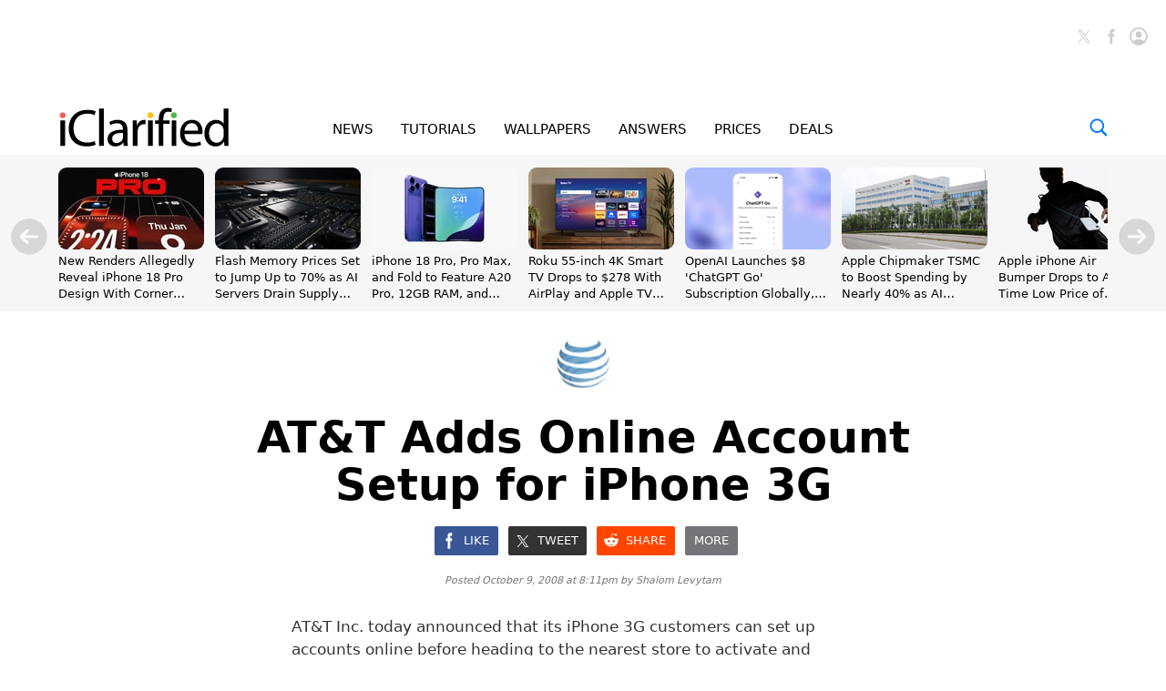

--- FILE ---
content_type: text/html; charset=UTF-8
request_url: https://www.iclarified.com/2008/att-adds-online-account-setup-for-iphone-3g
body_size: 32791
content:

<!DOCTYPE html>
<html lang="en">
<head>
	<meta http-equiv="Content-Type" content="text/html; charset=UTF-8">
	<meta name="viewport" content="width=device-width,initial-scale=1">
	<title>AT&amp;T Adds Online Account Setup for iPhone 3G - iClarified</title>
	<meta name="KEYWORDS" content="att,inc,iphone,customers,set,accounts,online,before,heading,nearest">
	<meta name="DESCRIPTION" content="AT&amp;T Inc. today announced that its iPhone 3G customers can set up accounts online before heading to the nearest store">
	<meta name="AUTHOR" content="iClarified">
	<meta name="verify-v1" content="fm2m+CZNQGmv74b5GglrmKseh/IGuAzY+1Io9azG/9Y="> 
	<meta property="og:title" content="AT&amp;T Adds Online Account Setup for iPhone 3G">
	<meta property="og:description" content="AT&amp;T Inc. today announced that its iPhone 3G customers can set up accounts online before heading to the nearest store">
	<meta property="og:type" content="article">
	<meta property="og:url" content="https://www.iclarified.com/2008/att-adds-online-account-setup-for-iphone-3g">
	<meta property="og:image" content="https://www.iclarified.com/images/news/2008/2008/2008-1280.jpg">
	<meta property="og:site_name" content="iClarified">
	<meta property="article:published_time" content="2008-10-09T20:11:08+0000">
	<meta property="fb:app_id" content="104192199627868">
	<meta property="fb:pages" content="156064487755743">
	<meta name="twitter:card" content="summary_large_image">
	<meta name="twitter:site" content="@iClarified">
	<meta name="twitter:url" content="https://www.iclarified.com/2008/att-adds-online-account-setup-for-iphone-3g">
	<meta name="twitter:creator" content="@iClarified">
	<meta name="twitter:title" content="AT&amp;T Adds Online Account Setup for iPhone 3G">
	<meta name="twitter:description" content="AT&amp;T Inc. today announced that its iPhone 3G customers can set up accounts online before heading to the nearest store">
	<meta name="twitter:image:src" content="https://www.iclarified.com/images/news/2008/2008/2008-1280.jpg">
	<meta name="twitter:image" content="https://www.iclarified.com/images/news/2008/2008/2008-1280.jpg">
	<meta name="apple-itunes-app" content="app-id=388040325, affiliate-data=11l655, app-argument=https://www.iclarified.com/2008/att-adds-online-account-setup-for-iphone-3g">
	<meta name="robots" content="index, follow, max-image-preview:large">	<link rel="canonical" href="https://www.iclarified.com/2008/att-adds-online-account-setup-for-iphone-3g">
	<link rel="preconnect" href="https://www.googletagservices.com">
	<link rel="preconnect" href="https://www.google-analytics.com">
	<link rel="preconnect" href="https://securepubads.g.doubleclick.net">
	<link rel="preconnect" href="https://ads.adthrive.com">	
		
	<script type="application/ld+json">
		{"@context":"https:\/\/schema.org","@type":"NewsArticle","headline":"AT&T Adds Online Account Setup for iPhone 3G","mainEntityOfPage":{"@type":"WebPage","@id":"https:\/\/www.iclarified.com\/2008\/att-adds-online-account-setup-for-iphone-3g"},"url":"https:\/\/www.iclarified.com\/2008\/att-adds-online-account-setup-for-iphone-3g","description":"AT&T Inc. today announced that its iPhone 3G customers can set up accounts online before heading to the nearest store","keywords":"att,inc,iphone,customers,set,accounts,online,before,heading,nearest","image":"https:\/\/www.iclarified.com\/images\/news\/2008\/2008\/2008-1280.jpg","author":{"@type":"Person","name":"Shalom Levytam","url":"https:\/\/www.iclarified.com\/author\/shalom-levytam","image":"https:\/\/www.iclarified.com\/images\/author\/shalom-levytam-1280.jpg"},"datePublished":"2008-10-09 20:11:08","dateModified":"2008-10-09 20:11:08","publisher":{"@type":"Organization","name":"iClarified","logo":{"@type":"ImageObject","url":"https:\/\/www.iclarified.com\/images\/index\/iclarified-logo-640x150.svg"}},"articleBody":"AT&T Inc. today announced that its iPhone 3G customers can set up accounts online before heading to the nearest store to activate and complete the purchase, reducing in-store wait times as the busy holiday shopping season approaches. New customers can perform a pre-qualifying credit check and determine eligibility to port an existing phone number to AT&T in advance by visiting http:\/\/www.att.com\/iphone. Existing AT&T customers can also determine eligibility to add a new line for iPhone. The new AT&T online service joins Apple's existing offering to give customers the fastest way to get up and running with their new iPhone 3G by starting the setup process online and finishing in the store. For more information, please visit http:\/\/www.apple.com\/iphone\/buy. iPhone 3G combines all the revolutionary features of iPhone plus 3G networking that is twice as fast(1) on the nation's fastest 3G network, built- in GPS for expanded location-based mobile services and iPhone 2.0 software, which includes support for Microsoft Exchange ActiveSync and runs thousands of third-party applications that are available through the Apple App Store. For the complete array of AT&T offerings, visit http:\/\/www.att.com\/."}	</script>
	
	<script type="application/ld+json">
	{
		"@context":"https://schema.org",
		"@type":"BreadcrumbList",
		"itemListElement":[
			{"@type":"ListItem","position":1,"item":{"@id":"https://www.iclarified.com","name":"iClarified"}},
			{"@type":"ListItem","position":2,"item":{"@id":"https://www.iclarified.com/news","name":"News"}},			{"@type":"ListItem","position":3,"item":{"@id":"https://www.iclarified.com/2008/att-adds-online-account-setup-for-iphone-3g","name":"AT&amp;T Adds Online Account Setup for iPhone 3G"}}
		]
	}
	</script>
	
	
			<script async src="https://www.googletagmanager.com/gtag/js?id=G-HHEKZ89QFE"></script>
			<script>
			  window.dataLayer = window.dataLayer || [];
			  function gtag(){dataLayer.push(arguments);}
			  gtag('js', new Date());
			  gtag('config', 'G-HHEKZ89QFE');
			</script>	<script> (function(w, d) { w.adthrive = w.adthrive || {}; w.adthrive.cmd = w.adthrive.cmd || [];
	w.adthrive.plugin = "adthrive-ads-manual"; w.adthrive.host = "ads.adthrive.com"; var s = d.createElement("script"); s.async = true; s.referrerpolicy="no-referrer-when-downgrade"; s.src = "https://" + w.adthrive.host + "/sites/638fb6272da1940f88364b18/ads.min.js?referrer=" + w.encodeURIComponent(w.location.href) + "&cb=" + (Math.floor(Math.random() * 100) + 1); var n = d.getElementsByTagName("script")[0]; n.parentNode.insertBefore(s, n); })(window, document); </script><style>
		@media only screen and (min-width : 0px) {
			.adthrive-placeholder-footer { min-height:90px; }
			.adthrive-placeholder-video {min-height: 250px;}
			.adthrive-placeholder-video .adthrive-collapse-player { border-top: 0 !important;; border-bottom: 0 !important;; }
			.adthrive-placeholder-sticky-sidebar { display: none; min-height:250px;}
			.adthrive-placeholder-content { min-height: 250px; } 
			.adthrive-placeholder-content .adthrive-ad { padding: 0; margin: 0; padding-top: 0px;}
			.adthrive-placeholder-content-1 { width:300px;height:250px;overflow: hidden;}
			.adthrive-placeholder-content-1 .adthrive-ad { padding: 0; margin: 0; }
			.adthrive-placeholder-below-post { min-height: 250px; }
			.adthrive-placeholder-below-post .adthrive-ad { padding: 0 !important; margin: 0 !important; }
			.adthrive-sticky.adthrive-footer {background: none !important; border: 0 !important;}
		}
		@media only screen and (min-width : 1390px) {
			.adthrive-placeholder-sticky-sidebar { display: block; }
			.adthrive-placeholder-sticky-sidebar .adthrive-ad{ padding: 0 !important; margin: 0 !important;}
			.adthrive-stuck.adthrive-sticky.adthrive-sidebar { top: 60px !important; }
			/*.adthrive-player-position.adthrive-collapse-mobile.adthrive-collapse-bottom-right { right: 30px !important;}*/
			.adthrive-player-position.adthrive-collapse-float.adthrive-collapse-bottom-right { right: 40px !important;}
		}
		
	</style> 
	
		<style>
			@font-face { font-family: "system-ui"; font-style: normal; font-weight: 300; src: local(".SFNS-Light"), local(".SFNSText-Light"), local(".HelveticaNeueDeskInterface-Light"), local(".LucidaGrandeUI"), local("Segoe UI Light"), local("Ubuntu Light"), local("Roboto-Light"), local("DroidSans"), local("Tahoma");}
			@font-face { font-family: "system-ui"; font-style: italic; font-weight: 300; src: local(".SFNS-LightItalic"), local(".SFNSText-LightItalic"), local(".HelveticaNeueDeskInterface-Italic"), local(".LucidaGrandeUI"), local("Segoe UI Light Italic"), local("Ubuntu Light Italic"), local("Roboto-LightItalic"), local("DroidSans"), local("Tahoma"); }
			@font-face { font-family: "system-ui"; font-style: normal; font-weight: 400; src: local(".SFNS-Regular"), local(".SFNSText-Regular"), local(".HelveticaNeueDeskInterface-Regular"), local(".LucidaGrandeUI"), local("Segoe UI"), local("Ubuntu"), local("Roboto-Regular"), local("DroidSans"), local("Tahoma"); }
			@font-face { font-family: "system-ui"; font-style: italic; font-weight: 400; src: local(".SFNS-Italic"), local(".SFNSText-Italic"), local(".HelveticaNeueDeskInterface-Italic"), local(".LucidaGrandeUI"), local("Segoe UI Italic"), local("Ubuntu Italic"), local("Roboto-Italic"), local("DroidSans"), local("Tahoma"); }
			@font-face { font-family: "system-ui"; font-style: normal; font-weight: 500; src: local(".SFNS-Medium"), local(".SFNSText-Medium"), local(".HelveticaNeueDeskInterface-MediumP4"), local(".LucidaGrandeUI"), local("Segoe UI Semibold"), local("Ubuntu Medium"), local("Roboto-Medium"), local("DroidSans-Bold"), local("Tahoma Bold"); }
			@font-face { font-family: "system-ui"; font-style: italic; font-weight: 500; src: local(".SFNS-MediumItalic"), local(".SFNSText-MediumItalic"), local(".HelveticaNeueDeskInterface-MediumItalicP4"), local(".LucidaGrandeUI"), local("Segoe UI Semibold Italic"), local("Ubuntu Medium Italic"), local("Roboto-MediumItalic"), local("DroidSans-Bold"), local("Tahoma Bold"); }
			@font-face { font-family: "system-ui"; font-style: normal; font-weight: 700; src: local(".SFNS-Bold"), local(".SFNSText-Bold"), local(".HelveticaNeueDeskInterface-Bold"), local(".LucidaGrandeUI"), local("Segoe UI Bold"), local("Ubuntu Bold"), local("Roboto-Bold"), local("DroidSans-Bold"), local("Tahoma Bold"); }
			@font-face { font-family: "system-ui"; font-style: italic; font-weight: 700; src: local(".SFNS-BoldItalic"), local(".SFNSText-BoldItalic"), local(".HelveticaNeueDeskInterface-BoldItalic"), local(".LucidaGrandeUI"), local("Segoe UI Bold Italic"), local("Ubuntu Bold Italic"), local("Roboto-BoldItalic"), local("DroidSans-Bold"), local("Tahoma Bold"); }
		</style>	
		<style>
			.banner { position: relative; width: 100%; height: 0px; text-align: center; cursor: pointer;}
			@media only screen and (min-width : 0px) { 
				.banner { display: block; height: 24px; background-color: #FFBE1B; font-size: 14px; line-height: 24px; font-weight: 500;}
			}
			@media only screen and (min-width : 360px) {
			}
			@media only screen and (min-width : 480px) { 
			}
			@media only screen and (min-width : 768px) { 
				.banner { display: block; height: 24px; background-color: #FFBE1B; font-size: 14px; line-height: 24px; font-weight: 500;}
			}
			@media only screen and (min-width : 1024px) { 
			}
			@media only screen and (min-width : 1260px) { 
			}
		</style>	
		<style>
			*, *:before, *:after { -moz-box-sizing: border-box; -webkit-box-sizing: border-box; box-sizing: border-box; } 
			body { background-color: #fff; border: 0; margin: 0; font-family: system-ui, sans-serif; overscroll-behavior-x: contain;} 
			a { text-decoration: none; color: #0070eb; } 
			input, select, textarea, button{font-family:inherit;} .clear { clear: both; }
			@media (prefers-color-scheme: dark) {
				body { background-color: #000; }	
			}
		</style>	
		<style>
			.header { position: relative; width: 100%;}
			.header_date { position: absolute; left: 20px; bottom: 51px; font-size: 12px; font-weight: 400; color: #757575; }

			#header_logo { position: absolute; left: 20px; bottom: 10px; width: 156px; height: 37px; }
			
			.header_icons { position: absolute; right: 20px; height: 36px; top: 20px; }		
				
			#header_facebook_icon { position: relative; float:right; margin-left: 10px; height: 20px; width: 20px; cursor: pointer; background-size: contain;}
			.header_facebook_icon_off { background-image: url(/images/index/facebook-initial-gray-60x60.svg); }
			.header_facebook_icon_off:hover{ background-image: url(/images/index/facebook-initial-60x60.svg); }
			
			#header_x_icon { position: relative; float:right; margin-left: 10px; height: 20px; width: 20px; cursor: pointer; background-size: contain; }
			.header_x_icon_off { background-image: url(/images/index/x-initial-gray-60x60.svg); }
			.header_x_icon_off:hover{ background-image: url(/images/index/x-initial-60x60.svg); }
			
			#header_cart_icon {  display:none; position: relative; float:right; margin-left: 10px; height: 36px; width: 36px; cursor: pointer; background-size: contain;}
			.header_cart_icon_off { background-image: url(/images/index/cart-icon-circle-off-blue-80x80.svg); }
			#header_cart_count { position: absolute; width: 20px; height: 10px; left: 8px; top: 10.5px; color: white; font-size: 9px; font-weight: 600; text-align: center; }
			
			#header_search_icon { position: relative; float:right; margin-left: 10px; height: 36px; width: 36px; cursor: pointer; background-size: contain; }
			.header_search_icon_off { background-image: url(/images/index/search-icon-circle-gray-80x80.svg); }
			
			#header_saved_icon { position: relative; float:right; margin-left: 10px; height: 20px; width: 20px; cursor: pointer; background-size: contain; }
			.header_saved_icon_on { background-image: url(/images/index/saved-icon-circle-on-blue-80x80.svg); }
			.header_saved_icon_off { background-image: url(/images/index/saved-icon-circle-off-gray-80x80.svg); }
			.header_saved_icon_off:hover{ background-image: url(/images/index/saved-icon-circle-off-blue-80x80.svg); }
			
			#header_account_icon { position: relative; float:right; margin-left: 10px; height: 20px; width: 20px; cursor: pointer; background-size: contain; }
			.header_account_icon_on { background-image: url(/images/index/account-icon-on-blue-80x80.svg); }
			.header_account_icon_off { background-image: url(/images/index/account-icon-off-gray-80x80.svg); }
			.header_account_icon_off:hover{ background-image: url(/images/index/account-icon-hover-blue-80x80.svg); }
			
			.header_ad1 { position: relative; padding-top: 50px; display: block; text-align: center; min-height: 150px;}
			
			@media only screen and (min-width : 0px) { 
				.header { min-height: 90px; } 
				.header_ad1 {display: none; }
				.header_date { display: block; left: 10px; } 
				.header_icons { bottom: 10px; top: auto; right: 10px; }
				#header_logo { display: block; left: 10px; }
				.header_account_icon_off { background-image: url(/images/index/account-icon-hover-blue-80x80.svg); }
				#header_facebook_icon { display: none; }
				#header_x_icon { display: none; }
				#header_search_icon { display: block;}
				#header_cart_icon { display: block;}
				#header_account_icon { width: 36px; height: 36px; }
				#header_saved_icon { width: 36px; height: 36px; }
			}
			@media only screen and (min-width : 360px) { 
				.header_ad1 {display: none; }
				.header_date { left: 20px; }
				.header_icons { bottom: 10px; top: auto; right: 20px; }
				#header_logo { left: 20px; }
				#header_account_icon { width: 36px; height: 36px; }
				#header_saved_icon { width: 36px; height: 36px; }
			}
			@media only screen and (min-width : 768px) { 
				.header { min-height: 40px; } 
				.header_ad1 {display: block; }
				.header_date { display: none; } 
				.header_icons { bottom: auto; top: 20px; right: 20px; }
				#header_logo { display: none; }
				#header_account_icon { height: 20px; width: 20px; } 
				#header_saved_icon { height: 20px; width: 20px; } 
				.header_account_icon_off { background-image: url(/images/index/account-icon-off-gray-80x80.svg); }
				#header_facebook_icon { display: block; }
				#header_x_icon { display: block; }
				#header_search_icon { display: none; }
				#header_cart_icon { display: none; }
			}
			@media only screen and (min-width : 1190px) { .header_ad1 { min-height: 155px; padding-top: 10px;} }
			@media (prefers-color-scheme: dark) {
				.header_x_icon_off:hover{ background-image: url(/images/index/x-initial-white-60x60.svg); }
			}
		</style>	
		<style>
			.menu { position: sticky; top: -1px; width: 100%; height: 60px; text-align: center; z-index: 1000; background-color: rgba(255, 255, 255, 0.96); border-bottom-width: 0px; border-bottom-style: solid; border-bottom-color: #eee; }
			
			.menu_items { display: inline-block; text-align: justify; }
			.menu_items:after { content: ''; width: 100%; display: inline-block; }
			.menu_item { display:inline-block; font-size: 15px; line-height: 64px; font-weight: 500; color: #000; }
			.menu_item a { color: #000; }
			.menu_item a:hover { color: #0070eb; }
			.menu_item_selected { display:inline-block; font-size: 15px; line-height: 64px; font-weight: 500; color: #0070eb; }
			.menu_item_selected a { color: #0070eb; }
			.menu_item_selected a:hover { color: #0070eb; }
			
			.menu_logo_box { display: none; position: absolute; left: 70px; top: 8px; height: 44px; cursor: pointer; text-align:left; }
			.menu_logo_box.stuck { top: 12px; height: 36px; }
			#menu_logo { position: absolute; top: 0px; border: 0; height: 100%; left: 0px; }
			.menu_cart_icon_box{position:absolute;right:70px;top:20px;width:26px;height:20px;cursor:pointer}
			#menu_cart_count{position: absolute; width: 100%; margin-left: 2px; margin-top: -6px; text-align: center; font-size: 14px; color: #007aff; user-select: none;}
			#menu_cart_icon{border:0;width:26px;height:20px} 
			.menu_search_icon_box  { position: absolute; right: 70px; top: 20px; width: 20px; height: 20px; cursor: pointer; }
			#menu_search_icon { border: 0; width: 20px; height: 20px; }
			#menu_search_field { position: absolute; display: none; width: 500px; height: 100%; border: 0; background-color: white; font-size: 17px; font-weight: 300; background-image: url(/images/index/search-icon-blue-80x80.svg); background-position: left; background-repeat: no-repeat; background-size: 20px 20px; padding-left: 30px; outline: none; z-index:10000; }
			
			@media only screen and (min-width : 0px) { 
				.menu { position: relative; height: 30px; top: 0px; background-color: #f6f6f6; text-align: justify; padding-left: 10px; padding-right: 10px;}
				.menu_logo_box {display: none; } 
				.menu_cart_icon_box{ display: none; }
				.menu_search_icon_box {display: none; } 
				.menu_items { width: 100%; }
				.menu_item { font-size: 11px; font-weight: 600; line-height: 30px; }
				.menu_item_selected { font-size: 11px; font-weight: 600; line-height: 30px; }
				.menu_item_hide { display: none !important; }
			}
			@media only screen and (min-width : 360px) {
				.menu { padding-left: 20px; padding-right: 20px; }
				.menu_item { font-size: 12px; font-weight: 600; line-height: 30px; }
				.menu_item_selected { font-size: 12px; font-weight: 600; line-height: 30px; }
				.menu_item_hide { display: none !important; }
			}
			@media only screen and (min-width : 428px) {
				.menu_item { font-size: 12px; font-weight: 600; line-height: 30px; }
				.menu_item_selected { font-size: 12px; font-weight: 600; line-height: 30px; }
				.menu_item_hide { display: inline-block !important; }
			}
			@media only screen and (min-width : 440px) {
				.menu_item { font-size: 12.5px; font-weight: 600; line-height: 30px; }
				.menu_item_selected { font-size: 12.5px; font-weight: 600; line-height: 30px; }
			}
			@media only screen and (min-width : 480px) { 
				.menu_logo_box {display: none; } 
				.menu_item { font-size: 13px; font-weight: 600; line-height: 30px; }
				.menu_item_selected { font-size: 13px; font-weight: 600; line-height: 30px; }
			}
			@media only screen and (min-width : 768px) { 
				.menu { position: sticky; height: 60px; top: -1px; background-color: rgba(255, 255, 255, 0.96); text-align: left; padding: 0; }
				.menu_logo_box  { display: block; left: 32px; top: 12px; height: 36px; } 
				.menu_cart_icon_box{display: block; right:64px}
				.menu_search_icon_box  { display: block; right: 32px; } 
				.menu_items { width: 500px; margin-left: 200px;}
				.menu_item { font-size: 15px; font-weight: 500; line-height: 64px;} 
				.menu_item_selected { font-size: 15px; font-weight: 500; line-height: 64px;} 
				#menu_search_field { width: 360px; left: calc((100% - 360px)/2);} 
			}
			@media only screen and (min-width : 900px) { 
				.menu {text-align: center; }
				.menu_items { margin-left: 0px; width: 500px; }
			}
			@media only screen and (min-width : 1024px) { 
				.menu {text-align: center; }
				.menu_logo_box  { display: block; left: 32px; top: 8px; height: 44px; } 
				.menu_items { margin-left: 0px; width: 500px; }
				#menu_search_field { width: 566px; left: calc((100% - 566px)/2); } 
			}
			@media only screen and (min-width : 1260px) { 
				.menu_logo_box  { left: 64px; } 
				.menu_items { width: 550px; }
				.menu_cart_icon_box{right:94px}
				.menu_search_icon_box  { right: 64px; } 
			}
			@media (prefers-color-scheme: dark) {
				@media only screen and (min-width : 0px) {
					.menu { background-color: rgba(40, 40, 40, 0.96); border-bottom-color: #222; }	
				}
				@media only screen and (min-width : 768px) {
					.menu { background-color: rgba(0, 0, 0, 0.96); border-bottom-color: #222; }	
				}
				.menu_item a { color: #fff; }
				#menu_search_field { background-color: #000; color: #fff; }
			}
		</style>	
			<style>
			.trending_header { position: relative; display: none; width: 100%;}
			.trending_header_text { display:inline; color: #14cc9d; margin: 0; padding: 0; font-size: 13px; font-weight: 700; }
			.trending_container { position: relative; background-color: #f6f6f6; width: 100%; padding-left: 64px; padding-right: 64px;  height: 172px; padding-top: 14px; padding-bottom: 6px; overflow-y: hidden; overflow-x: scroll; -ms-overflow-style: none; scrollbar-width: none; }
			.trending_container::-webkit-scrollbar { display: none; }
			.trending_slider {position: relative; left: 0px; overflow: auto; white-space: nowrap; scroll-snap-type: x mandatory; -ms-overflow-style: none; scrollbar-width: none; -webkit-overflow-scrolling: touch; }
			.trending_slider::-webkit-scrollbar { display: none; }
			.trending_slider > div { scroll-snap-align: start;}
			.trending_box { display: inline-block; vertical-align: top; width: 160px; height: 100%; margin-right: 12px; }
			.trending_image { width: 160px; height: 90px; border-radius: 9px; }
			.trending_title { width: 100%; height: 56px; top: 104px; overflow: hidden; white-space: normal; }
			.trending_title a { color: #000; }
			.trending_title a:hover { color: #0070eb; }
			.trending_title_text { font-size: 13px; line-height: 1.4; font-weight: 400; margin: 0; padding: 0;}
			.trending_arrow_left { position: absolute; left: 12px; top:70px; width: 40px; height: 40px; background: url(/images/index/arrow-left-circle-gray-80x80.svg); border: 0; background-size: contain; opacity: 0.5; cursor: pointer; }
			.trending_arrow_left:hover { opacity: 1.0; }
			.trending_arrow_right { position: absolute; right: 12px; top:70px; width: 40px; height: 40px; background: url(/images/index/arrow-right-circle-gray-80x80.svg); border: 0; background-size: contain; opacity: 0.5; cursor: pointer; -moz-transition: all 0.2s ease-in-out; transition: all 0.2s ease-in-out;}
			.trending_arrow_right:hover { opacity: 1.0; }
			
			@media only screen and (min-width : 0px) { 
				.trending_header { display: block; padding-top: 6px; padding-left: 10px; }
				.trending_container { background-color: #fff; height: 220px; padding-top: 3px; padding-left: 10px; padding-right: 0px; }
				.trending_box { width: 290px; }
				.trending_image { width: 100%; height: 163px; border: 1px solid #ddd; }
				.trending_title { height: 36px; text-overflow: ellipsis; display: -webkit-box; -webkit-line-clamp: 2; -webkit-box-orient: vertical;}
				.trending_title_text { font-size: 14px; font-weight: 500; line-height: 1.3; }
				.trending_arrow_left { display: none; } 
				.trending_arrow_right { display: none; } 
			}
			@media only screen and (min-width : 360px) {
				.trending_header { display: block; padding-top: 10px; padding-left: 20px; } 
				.trending_container { background-color: #fff; height: calc((100% - 20px) / (16/9) + 82px); padding-top: 4px; padding-left: 20px; padding-right: 0px; }
				.trending_box { width: calc(100vw - 40px); }
				.trending_image { width: 100%; height: calc((100vw - 40px) / (16/9)); border: 1px solid #ddd; }
				.trending_title { height: 48px; }
				.trending_title_text { font-size: 17px; font-weight: 500; line-height: 1.3; }
			}
			@media only screen and (min-width : 768px) { 
				.trending_header { display: none; }
				.trending_container { background-color: #f6f6f6; width: 100%; height: 172px; padding-top: 14px; padding-left: 32px; padding-right: 32px; }
				.trending_box { width: 160px; }
				.trending_image { width: 160px; height: 90px; border: 0; }
				.trending_title { height: 56px; text-overflow: ellipsis; display: -webkit-box; -webkit-line-clamp: 3; -webkit-box-orient: vertical;}
				.trending_title_text { font-size: 13px; font-weight: 400; line-height: 1.4;}
				.trending_arrow_left { display: block; left: 6px; top:80px; width: 20px; height: 20px; } 
				.trending_arrow_right { display: block; right: 6px; top:80px; width: 20px; height: 20px; } 
			}
			@media only screen and (min-width : 1024px) { }
			@media only screen and (min-width : 1260px) { 
				.trending_container { padding-left: 64px; padding-right: 64px; }
				.trending_arrow_left { display: block; left: 12px; top:70px; width: 40px; height: 40px; } 
				.trending_arrow_right { display: block; right: 12px; top:70px; width: 40px; height: 40px; } 
			}
			@media (prefers-color-scheme: dark) {
				.trending_container { background-color: #111;}	
				.trending_header { background-color: #111; }
				.trending_image { border-color: #333; }
				.trending_title a { color: #fff; }
			}
			</style><style>
			@media only screen and (min-width : 0px) { .trending_header {display: none; } .trending_container { display: none; } }
			@media only screen and (min-width : 360px) { .trending_header {display: none; } .trending_container { display: none; } }
			@media only screen and (min-width : 768px) { .trending_header {display: none; } .trending_container { display: block; } }
			</style>	
			<style>
				.footer_container{position: relative; width: 100%; background-color: #ffffff; min-height: 170px; padding-top: 20px;}
				.footer_container a{text-decoration: none; color: #757575;}
				.footer_container a:hover{text-decoration: none; color: #0070eb;}
				.footer_table{display: table; position: relative; width: 100%;}
				.footer_table a{text-decoration: none; color: #333;}
				.footer_table_mobile{display: table; position: relative; width: 100%;}
				.footer_table_mobile a{text-decoration: none; color: #333;}
				.footer_table_row{display: table-row;}
				.footer_table_cell{display: table-cell; font-size: 18px; line-height: 20px; font-weight: 300; color: #0070eb; vertical-align: top; text-align: center;}
				.footer_table_cell_mobile{display: table-cell; font-size: 18px; line-height: 20px; color: #0070eb; vertical-align: top; text-align: left; padding-bottom: 20px;}
				.footer_table_section{display: inline-block; text-align: left;}
				.footer_table_section_title{width: 100%; margin-bottom: 4px;}
				.footer_table_section_description{font-size: 14px; line-height: 20px; color: #333; max-width: 160px; margin-bottom: 4px;}
				.footer_table_section_description_mobile{font-size: 14px; line-height: 20px; color: #333; margin-bottom: 4px;}
				.footer_table_section_links{font-size: 14px; line-height: 24px; color: #333;}.footer_table_section_links_mobile{font-size: 14px; line-height: 30px; color: #333;}.footer_legal{display:block; position: relative; width: 100%; margin-top: 00px; margin-bottom: 20px;}.footer_legal_logo{position: relative; float: right; width: 100px; height: 24px; background-image: url(/images/index/iclarified-logo-640x150.svg); background-position: right; background-size: contain; background-repeat: no-repeat;}.footer_legal_links{position: relative; float: right; width: 300px; clear:right; text-align: right; font-size: 12px; line-height: 18px; color: #757575; margin-top: 4px;}.footer_spacer{position: relative; width:100%; height: 20px;}.footer_facebook{background-image: url(/images/index/facebook-icon-64x64.svg); background-position: left; background-size: contain; background-repeat: no-repeat; position: relative; padding-left: 30px; width: 100%; height: 24px;font-size: 14px; line-height: 24px; color: #333; text-align: left; margin-bottom: 4px;}.footer_facebook_mobile{display:inline-block; width: 100px; background-image: url(/images/index/facebook-icon-64x64.svg); background-position: left; background-size: contain; background-repeat: no-repeat; position: relative; padding-left: 30px; height: 24px; font-size: 14px; line-height: 24px; color: #333; text-align: left; margin-bottom: 6px;}.footer_x{background-image: url(/images/index/x-icon-64x64.svg); background-position: left; background-size: contain; background-repeat: no-repeat; width: 100%; position: relative; padding-left: 30px; height: 24px;font-size: 14px; line-height: 24px; color: #333; text-align: left; margin-bottom: 4px;}.footer_x_mobile{display:inline-block; width: 100px; background-image: url(/images/index/x-icon-64x64.svg); background-position: left; background-size: contain; background-repeat: no-repeat; position: relative; padding-left: 30px; height: 24px;font-size: 14px; line-height: 24px; color: #333; text-align: left; margin-bottom: 6px;}.footer_pinterest{background-image: url(/images/index/pinterest-icon-64x64.svg); background-position: left; background-size: contain; background-repeat: no-repeat; position: relative; padding-left: 30px; width: 100%; height: 24px;font-size: 14px; line-height: 24px; color: #333; text-align: left; margin-bottom: 4px;}.footer_pinterest_mobile{display: inline-block; width: 100px; background-image: url(/images/index/pinterest-icon-64x64.svg); background-position: left; background-size: contain; background-repeat: no-repeat; position: relative; padding-left: 30px; height: 24px;font-size: 14px; line-height: 24px; color: #333; text-align: left; margin-bottom: 6px;}.footer_linkedin{background-image: url(/images/index/linkedin-icon-64x64.svg); background-position: left; background-size: contain; background-repeat: no-repeat; position: relative; padding-left: 30px; width: 100%; height: 24px;font-size: 14px; line-height: 24px; color: #333; text-align: left; margin-bottom: 4px;}.footer_linkedin_mobile{display: inline-block; width: 100px; background-image: url(/images/index/linkedin-icon-64x64.svg); background-position: left; background-size: contain; background-repeat: no-repeat; position: relative; padding-left: 30px; height: 24px;font-size: 14px; line-height: 24px; color: #333; text-align: left; margin-bottom: 6px;}.footer_youtube{background-image: url(/images/index/youtube-icon-64x64.svg); background-position: left; background-size: contain; background-repeat: no-repeat; position: relative; padding-left: 30px; width: 100%; height: 24px;font-size: 14px; line-height: 24px; color: #333; text-align: left; margin-bottom: 4px;}.footer_youtube_mobile{display: inline-block; width: 100px; background-image: url(/images/index/youtube-icon-64x64.svg); background-position: left; background-size: contain; background-repeat: no-repeat; position: relative; padding-left: 30px; height: 24px;font-size: 14px; line-height: 24px; color: #333; text-align: left; margin-bottom: 6px;}.footer_rss{background-image: url(/images/index/rss-icon-64x64.svg); background-position: left; background-size: contain; background-repeat: no-repeat; position: relative; padding-left: 30px; width: 100%; height: 24px;font-size: 14px; line-height: 24px; color: #333; text-align: left; margin-bottom: 4px;}.footer_rss_mobile{display: inline-block; width: 100px; background-image: url(/images/index/rss-icon-64x64.svg); background-position: left; background-size: contain; background-repeat: no-repeat; position: relative; padding-left: 30px; height: 24px;font-size: 14px; line-height: 24px; color: #333; text-align: left; margin-bottom: 6px;}.footer_appstore{background-image: url(/images/index/appstore-icon-64x64.svg); background-position: left; background-size: contain; background-repeat: no-repeat; position: relative; padding-left: 30px; width: 100%; height: 24px;font-size: 14px; line-height: 24px; color: #333; text-align: left; margin-bottom: 4px;}.footer_appstore_mobile{display: inline-block; width: 100px; background-image: url(/images/index/appstore-icon-64x64.svg); background-position: left; background-size: contain; background-repeat: no-repeat; position: relative; padding-left: 30px; height: 24px;font-size: 14px; line-height: 24px; color: #333; text-align: left; margin-bottom: 4px;}.footer_macappstore{background-image: url(/images/index/macappstore-icon-64x64.svg); background-position: left; background-size: contain; background-repeat: no-repeat; position: relative; padding-left: 30px; width: 100%; height: 24px;font-size: 14px; line-height: 24px; color: #333; text-align: left; margin-bottom: 4px;}.footer_macappstore_mobile{display: inline-block; width: 160px; background-image: url(/images/index/macappstore-icon-64x64.svg); background-position: left; background-size: contain; background-repeat: no-repeat; position: relative; padding-left: 30px; height: 24px;font-size: 14px; line-height: 24px; color: #333; text-align: left; margin-bottom: 4px;}.footer_newsletter{background-image: url(/images/index/newsletter-icon-64x64.svg); background-position: left; background-size: contain; background-repeat: no-repeat; position: relative; padding-left: 30px; width: 100%; height: 24px;font-size: 14px; line-height: 24px; color: #333; text-align: left; margin-bottom: 4px;}.footer_newsletter_mobile{display: inline-block; width: 160px; background-image: url(/images/index/newsletter-icon-64x64.svg); background-position: left; background-size: contain; background-repeat: no-repeat; position: relative; padding-left: 30px; height: 24px;font-size: 14px; line-height: 24px; color: #333; text-align: left; margin-bottom: 4px;} @media only screen and (min-width : 0px) { .footer_container { padding-left: 10px; padding-right: 10px; } .footer_table_mobile {display: inline-table; } .footer_table {display: none; } } @media only screen and (min-width : 360px) { .footer_container { padding-left: 20px; padding-right: 20px; } } @media only screen and (min-width : 768px) { .footer_container { padding-left: 32px; padding-right: 32px; } .footer_table_mobile {display: none; } .footer_table {display: inline-table; }} @media only screen and (min-width: 1260px){ .footer_container { padding-left: 40px; padding-right: 40px; } } @media (prefers-color-scheme: dark) {
				.footer_container {background-color: #000; color: #fff;} .footer_table a {color: #eee;} .footer_table_mobile a {color: #eee;} .footer_table_section_description {color: #eee;} .footer_table_section_description_mobile {color: #eee;} .footer_legal_logo{ background-image: url(/images/index/iclarified-logo-white-640x150.svg);} }
			</style>	
	<style>
		.article_header { position: relative; width: 100%; overflow: hidden; background-color: #fff; color: #000;}
		.article_header_box { position: relative; width: 100%; padding-top: 24px; padding-bottom: 30px;}
		.article_header_icon{ position: relative; text-align: center;}
		.article_header_icon_img{ width: 64px; height: 64px;}
		.article_header_share { position: relative; width: 100%; text-align: center; margin-top:20px;}
		.article_header_details { display: block; position: relative; margin-top: 10px; color: #757575; text-align: center; font-size: 11px; line-height: 16px; font-style: italic; font-weight: 300;}
		.article_header_details a { text-decoration: none; color: #757575; }
		.article_header_h1 { margin: 0; padding: 0; position: relative; font-size: 48px; line-height: 1.1px; font-weight: 600; text-align:center; padding-left: 15%; padding-right: 15%; padding-top: 20px; }
		@media only screen and (min-width : 0px) { .article_header_box { padding-left: 10px; padding-right: 10px; } .article_header_h1 { font-size: 32px; line-height: 1.3; padding-left: 5%; padding-right:5%;} }
		@media only screen and (min-width : 480px) { .article_header_box { padding-left: 20px; padding-right: 20px; } .article_header_h1 { padding-left: 10%; padding-right:10%;} }
		@media only screen and (min-width : 768px) { .article_header_box { padding-left: 32px; padding-right: 32px; } .article_header_h1 { font-size: 48px; line-height: 1.1; padding-left: 15%; padding-right:15%;}}
		@media only screen and (min-width: 1260px){ .article_header_box { padding-left: 40px; padding-right: 40px; } }
		@media (prefers-color-scheme: dark) {
			.article_header { background-color: #000; color: #fff;}
		}
	</style>
	<style>
		.social_facebook{ position: relative; display:inline-block; height: 32px; cursor: pointer; margin-left: 6px; margin-bottom: 6px; }
		.social_facebook:hover * { background-color: #354c84;}
		.social_facebook_text{position: relative; float: left; background-color: #3a5795; height: 100%; border-radius: 2px 2px 2px 2px; color: #fff; font-size: 13px; line-height: 32px; font-weight: 500; padding-left: 32px; padding-right: 10px; background-image: url(/images/index/facebook-initial-white-32x32.svg);  background-position: left center; background-repeat: no-repeat; background-size: contain; max-width: 70px;}
		.social_facebook_count{position: relative; float: left; padding-left: 10px; padding-right: 10px; background-color: #37508b; color: white; font-size: 13px; line-height: 32px; font-weight: 500; border-radius: 0px 2px 2px 0px;}
		.social_x{ position: relative; display:inline-block; height: 32px; cursor: pointer; margin-left: 6px; margin-bottom: 6px;}
		.social_x:hover * { background-color: #000000;}
		.social_x_text{position: relative; float: left; background-color: #333333; height: 100%; border-radius: 2px 2px 2px 2px; color: #fff; font-size: 13px; line-height: 32px; font-weight: 500; padding-left: 32px; padding-right: 10px; background-image: url(/images/index/x-initial-white-32x32.svg);  background-position: left center; background-repeat: no-repeat; background-size: contain; max-width: 86px;}
		.social_x_count{position: relative; float: left; padding-left: 10px; padding-right: 10px; background-color: #589bca; color: white; font-size: 13px; line-height: 32px; font-weight: 500; border-radius: 0px 2px 2px 0px;}
		.social_reddit{ position: relative; display:inline-block; height: 32px; cursor: pointer; margin-left: 6px; margin-bottom: 6px;}
		.social_reddit:hover * { background-color: #ef4500;}
		.social_reddit_text{position: relative; float: left; background-color: #ff4500; height: 100%; border-radius: 2px 2px 2px 2px; color: #fff; font-size: 13px; line-height: 32px; font-weight: 500; padding-left: 32px; padding-right: 10px; background-image: url(/images/index/reddit-initial-white-32x32.svg);  background-position: left center; background-repeat: no-repeat; background-size: contain; max-width: 86px;}
		.social_reddit_count{position: relative; float: left; padding-left: 10px; padding-right: 10px; background-color: #589bca; color: white; font-size: 13px; line-height: 32px; font-weight: 500; border-radius: 0px 2px 2px 0px;}
		.social_tumblr{ position: relative; display:none; height: 32px; cursor: pointer; margin-left: 6px; margin-bottom: 6px;}
		.social_tumblr:hover * { background-color: #253346;}
		.social_tumblr_text{position: relative; float: left; background-color: #36465d; height: 100%; border-radius: 2px 2px 2px 2px; color: #fff; font-size: 13px; line-height: 32px; font-weight: 500; padding-left: 32px; padding-right: 10px; background-image: url(/images/index/tumblr-initial-white-32x32.svg);  background-position: left center; background-repeat: no-repeat; background-size: contain;}
		.social_pinterest{ position: relative; display:none; height: 32px; cursor: pointer; margin-left: 6px; margin-bottom: 6px;}
		.social_pinterest:hover * { background-color: #ac1c21;}
		.social_pinterest_text{position: relative; float: left; background-color: #cb2027; height: 100%; border-radius: 2px 2px 2px 2px; color: #fff; font-size: 13px; line-height: 32px; font-weight: 500; padding-left: 32px; padding-right: 10px; background-image: url(/images/index/pinterest-initial-white-32x32.svg);  background-position: left center; background-repeat: no-repeat; background-size: contain;}
		.social_pinterest_count{display:none; position: relative; float: left; padding-left: 10px; padding-right: 10px; background-color: #bf1e25; color: white; font-size: 13px; line-height: 32px; font-weight: 600; border-radius: 0px 2px 2px 0px;}
		.social_linkedin{ position: relative; display:none; height: 32px; cursor: pointer; margin-left: 6px; margin-bottom: 6px;}
		.social_linkedin:hover * { background-color: #00649a;}
		.social_linkedin_text{position: relative; float: left; background-color: #0077b5; height: 100%; border-radius: 2px 2px 2px 2px; color: #fff; font-size: 13px; line-height: 32px; font-weight: 500; padding-left: 32px; padding-right: 10px; background-image: url(/images/index/linkedin-initial-white-32x32.svg);  background-position: left center; background-repeat: no-repeat; background-size: contain;}
		.social_linkedin_count{position: relative; float: left; padding-left: 10px; padding-right: 10px; background-color: #076ca6; color: white; font-size: 13px; line-height: 32px; font-weight: 500; border-radius: 0px 2px 2px 0px;}
		.social_mail{ position: relative; display:none; height: 32px; cursor: pointer; margin-left: 6px; margin-bottom: 6px;}
		.social_mail:hover * { background-color: #6c6d6e;}
		.social_mail_text{position: relative; float: left; background-color: #737578; height: 100%; border-radius: 2px 2px 2px 2px; color: #fff; font-size: 13px; line-height: 32px; font-weight: 500; padding-left: 32px; padding-right: 10px; background-image: url(/images/index/mail-initial-white-32x32.svg);  background-position: left center; background-repeat: no-repeat; background-size: contain;}
		.social_more{ position: relative; display:inline-block; height: 32px; cursor: pointer; margin-left: 6px; margin-bottom: 6px;}
		.social_more:hover * { background-color: #6c6d6e;}
		.social_more_text{position: relative; float: left; background-color: #737578; height: 100%; border-radius: 2px 2px 2px 2px; color: #fff; font-size: 13px; line-height: 32px; font-weight: 500; padding-left: 10px; padding-right: 10px;  background-position: left center; background-repeat: no-repeat; background-size: contain; max-width: 58px;}
		.social_more_count{position: relative; float: left; padding-left: 10px; padding-right: 10px; background-color: #767779; color: white; font-size: 13px; line-height: 32px; font-weight: 500; border-radius: 0px 2px 2px 0px;}
	</style>
	<style>
		.article_body{position: relative; width: 100%; background-color: #fff; text-align: center;}
		.article_body a {text-decoration: none; color: #0070eb;}
		.article_body a:hover {text-decoration: underline; color: #0070eb; }
		.article_body h2 {display: inline-block; text-decoration: none; font-size: 16px; font-weight: 300; line-height: 22px; margin: 0;}
		.article_body h3 {display: inline-block; text-decoration: none; font-size: 16px; font-weight: 300; line-height: 22px; margin: 0;}
		.article_body_table{position: relative; width: 100%; display: table; table-layout: fixed; overflow: hidden;}
		.article_body_row { position: relative; display: table-row; }
		.article_body_column_expander_left { display: table-cell; text-align: right; vertical-align: top;}
		.article_body_column_expander_right { display: table-cell; text-align: right; vertical-align: top;}
		.article_body_sidebar_right { display: inline-block; width: 300px; }
		#article_body_column_center { display: table-cell; font-size: 17px; line-height: 1.5; font-weight: 300; text-align: left; width: 640px; color: #333; vertical-align: top;}
		.article_body_span { display: inline-block; width: 100vw; text-align: center; margin-top: 0; margin-bottom: 0; }
		.article_body_our_take_box { background-color: #f5f9ff; border-left: 4px solid #0070eb; padding: 16px; margin: 24px 0; text-align: left; }
		.article_body_our_take_label { display: block; font-weight: 700; color: #0070eb; margin-bottom: 8px; font-size: 15px; }
		.article_body_our_take_content { font-size: 16px; line-height: 1.6; color: #333; font-weight: 400; }
		.article_body_ad1 { display: none; float: right; clear:right; width: 300px; height: 250px; margin-left: 20px; margin-bottom: 20px; border: 0; margin-top: 0;}
		@media only screen and (min-width : 0px) { .article_body_table { padding-left: 10px; padding-right: 10px; } .article_body_column_expander_left { display: none; } .article_body_column_expander_right { display: none; } #article_body_column_center { width: 100%; } #article_body_ad1 {display: none;} .article_body_span { margin-left: -10px; } }
		@media only screen and (min-width : 360px) { .article_body_table { padding-left: 20px; padding-right: 20px; } .article_body_column_expander_left { display: none; } .article_body_column_expander_right { display: none; } #article_body_column_center { width: 100%; } #article_body_ad1 {display: none;} .article_body_span { margin-left: -20px; }}
		@media only screen and (min-width : 480px) { .article_body_table { padding-left: 20px; padding-right: 20px; } }
		@media only screen and (min-width : 768px) { .article_body_table { padding-left: 32px; padding-right: 32px; } .article_body_column_expander_left { display: table-cell; } .article_body_column_expander_right { display: table-cell; } #article_body_column_center { width: 640px; } .article_body_ad1 {display: block;} .article_body_span { margin-left: calc(-100vw / 2 + 640px / 2); }
		}
		@media only screen and (min-width: 1260px){ .article_body_table { padding-left: 40px; padding-right: 40px; } }
		@media (prefers-color-scheme: dark) {
			.article_body{ background-color: #000;}
			#article_body_column_center  { color : #eee; }
			.article_body_our_take_box { background-color: #1c1c1e; border-left: 4px solid #0a84ff; }
			.article_body_our_take_label { color: #0a84ff; }
			.article_body_our_take_content { color: #e0e0e0; }
		}
	</style>
	<style>
		.article_footer { position: relative; width: 100%; background-color: #fff; margin-top: 40px; padding-top: 14px; padding-bottom: 24px; text-align: center; }
		.article_footer_title { display: inline-block; width: 100%; text-align: center; font-size: 32px; line-height: 50px; font-weight: 600; color: #333; margin-bottom: 4px; }
		.article_footer_facebook { display: inline-block; background-image: url(/images/index/facebook-icon-64x64.svg); background-position: left; background-size: contain; background-repeat: no-repeat; width: 32px; height: 32px; padding-left: 4px; padding-right: 4px; cursor: pointer; }
		.article_footer_x { display: inline-block; background-image: url(/images/index/x-icon-64x64.svg); background-position: left; background-size: contain; background-repeat: no-repeat; width: 32px; height: 32px; padding-left: 4px; padding-right: 4px; cursor: pointer; }
		.article_footer_pinterest { display: inline-block; background-image: url(/images/index/pinterest-icon-64x64.svg); background-position: left; background-size: contain; background-repeat: no-repeat; width: 32px; height: 32px; padding-left: 4px; padding-right: 4px; cursor: pointer; }
		.article_footer_linkedin { display: inline-block; background-image: url(/images/index/linkedin-icon-64x64.svg); background-position: left; background-size: contain; background-repeat: no-repeat; width: 32px; height: 32px; padding-left: 4px; padding-right: 4px; cursor: pointer; }
		.article_footer_youtube { display: inline-block; background-image: url(/images/index/youtube-icon-64x64.svg); background-position: left; background-size: contain; background-repeat: no-repeat; width: 32px; height: 32px; padding-left: 4px; padding-right: 4px; cursor: pointer; }
		.article_footer_rss { display: inline-block; background-image: url(/images/index/rss-icon-64x64.svg); background-position: left; background-size: contain; background-repeat: no-repeat; width: 32px; height: 32px; padding-left: 4px; padding-right: 4px; cursor: pointer; }
		.article_footer_appstore { display: inline-block; background-image: url(/images/index/appstore-icon-64x64.svg); background-position: left; background-size: contain; background-repeat: no-repeat; width: 32px; height: 32px; padding-left: 4px; padding-right: 4px; cursor: pointer; }
		.article_footer_macappstore { display: inline-block; background-image: url(/images/index/macappstore-icon-64x64.svg); background-position: left; background-size: contain; background-repeat: no-repeat; width: 32px; height: 32px; padding-left: 4px; padding-right: 4px; cursor: pointer; }
		.article_footer_newsletter { display: inline-block; background-image: url(/images/index/newsletter-icon-64x64.svg); background-position: left; background-size: contain; background-repeat: no-repeat; width: 32px; height: 32px; padding-left: 4px; padding-right: 4px; cursor: pointer; }
		@media (prefers-color-scheme: dark) {
			.article_footer { background-color: #000; }
			.article_footer_title { color: #fff; }
		}
	</style>
	<style>
		.ad_break_container { position: relative; width:100%; background-color: #f6f6f6; height: 290px; margin-top: 0px; margin-bottom: 40px; text-align: center; margin-top: 40px; padding-top: 20px; padding-bottom: 20px; vertical-align: top;}
		.ad_break_box_ad1 { display: inline-block; width: 300px; height: 250px;}
		.ad_break_box_ad2 { display: none; margin-left: 36px; width: 300px; height: 250px;}
		@media only screen and (min-width : 0px) { .ad_break_container { height: 290px; } .ad_break_box_ad2 {display: none;} } 
		@media only screen and (min-width : 360px) { .ad_break_container { height: 360px; } .ad_break_box_ad2 {display: none;} } 
		@media only screen and (min-width : 768px) { .ad_break_container { height: 290px; } .ad_break_box_ad2 {display: inline-block;} }
		@media (prefers-color-scheme: dark) {
			.ad_break_container { background-color: #000; }
		}
	</style>
	<style>
		.shelf_ad_container { position: relative; width:100%; background-color: #f6f6f6; height: 290px; text-align: center; padding-top: 20px; padding-bottom: 20px;}
		.shelf_ad_box { display: inline-block; width: 100%; height: 250px;}
		@media (prefers-color-scheme: dark) {
			.shelf_ad_container { background-color: #000; }
		}
	</style>
	<style>
		.ad_break2_container { position: relative; width:100%; background-color: #f6f6f6; height: 290px; text-align: center; padding-top: 20px; padding-bottom: 20px;}
		.ad_break2_box_ad1 { display: inline-block; width: 100%; height: 250px;}
		@media only screen and (min-width : 0px) { .ad_break2_container { height: 290px; } }
		@media only screen and (min-width : 360px) { .ad_break2_container { height: 360px; } }
		@media only screen and (min-width : 768px) { .ad_break2_container { height: 290px; } }
		@media (prefers-color-scheme: dark) { .ad_break2_container { background-color: #000; } }
	</style>
	<style>
		.subscribemodal { display: none; position: fixed; z-index: 1000; left: 0; top: 0; width: 100%; height: 100%; overflow: auto; background-color: rgba(0,0,0,0.4); }
		.subscribemodalbox { position: relative; top: calc(50vh - 125px); background-color: #fff; margin: auto; padding-top: 20px; border: 1px solid #888; width: 240px; height: 250px; border-radius: 15px; text-align: center;}
		.subscribemodaltitle { position: relative; font-weight: bold; padding-bottom: 5px; user-select: none;}
		.subscribemodaldescription { position: relative; width: 100%; padding-left: 20px; padding-right: 20px; user-select: none;}
		.subscribemodalbuttontop {position: absolute; bottom:80px; width: 100%; border-top: 1px solid #eee; height: 40px; padding-top: 9px;color: #0070eb; cursor: pointer; user-select: none;}
		.subscribemodalbuttontop:hover {font-weight: bold;}
		.subscribemodalbuttonmiddle {position: absolute; bottom:40px; width: 100%; border-top: 1px solid #eee; height: 40px; padding-top: 9px; color: #0070eb; cursor: pointer; user-select: none;}
		.subscribemodalbuttonmiddle:hover {font-weight: bold;}
		.subscribemodalbuttonbottom {position: absolute; bottom:0px; width: 100%; border-top: 1px solid #eee; height: 40px; padding-top: 9px; color: #0070eb; cursor: pointer; user-select: none;}
		.subscribemodalbuttonbottom:hover {font-weight: bold;}
	</style>
	<style>
		.pushmodal { display: none; position: fixed; z-index: 1000; left: 0; top: 0; width: 100%; height: 100%; overflow: auto; background-color: rgba(0,0,0,0.5); }
		.pushmodalbox { position: relative; top: calc(50vh - 125px); background-color: #fff; margin: auto; padding-top: 20px; border: 1px solid #888; width: 240px; height: 250px; border-radius: 15px; text-align: center;}
		.pushmodalicon { position: relative; text-align: center; }
		.pushmodaltitle { position: relative; font-weight: bold; padding-bottom: 5px; user-select: none;}
		.pushmodaldescription { position: relative; width: 100%; padding-left: 20px; padding-right: 20px; user-select: none;}
		.pushmodalbuttontop {position: absolute; bottom:80px; width: 100%; border-top: 1px solid #eee; height: 40px; padding-top: 9px;color: #0070eb; cursor: pointer; user-select: none;}
		.pushmodalbuttontop:hover {font-weight: bold;}
		.pushmodalbuttonmiddle {position: absolute; bottom:40px; width: 100%; border-top: 1px solid #eee; height: 40px; padding-top: 9px; color: #0070eb; cursor: pointer; user-select: none;}
		.pushmodalbuttonmiddle:hover {font-weight: bold;}
		.pushmodalbuttonbottom {position: absolute; bottom:0px; width: 100%; border-top: 1px solid #eee; height: 40px; padding-top: 9px; color: #0070eb; cursor: pointer; user-select: none;}
		.pushmodalbuttonbottom:hover {font-weight: bold;}
	</style>
	<style>
		.addcomments { background-color: #fff; padding-bottom: 0px; padding-top:40px; position: relative; width: 100%; overflow: hidden; text-align: center; }
		.addcomments_box { position: relative; display: inline-block; width: 100%; max-width: 640px; padding-left: 20px; padding-right: 20px; }
		.addcomments_header { position: relative; margin-bottom: 20px; }
		.addcomments_header_icon {position: relative; display: inline-block; width: 50px; height: 50px; background-image:url(/images/index/comments-blue-80x80.svg); background-size: cover; background-repeat: no-repeat;}
		.addcomments_header_title { position: relative; font-size: 32px; font-weight: 600;}
		.addcomments_header_title a { text-decoration: none; color: #000;}
		.addcomments_header_description { position: relative; font-size: 15px;}
		.addcomments_header_description a { text-decoration: none; color: #0070eb;}
		@media only screen and (min-width : 0px) { .addcomments {padding-bottom: 0px; padding-top:0px; } }
		@media only screen and (min-width : 768px) { .addcomments {padding-bottom: 0px; padding-top:0px; } }
		@media (prefers-color-scheme: dark) { 
			.addcomments { background-color: #000; } 
			.addcomments_header_title { color: #fff; }
			.addcomments_header_title a { color: #fff; } 
			.addcomments_header_description {color: #eee;}
		}
	</style>
	<style>
		.comments { position: relative; width: 100%; overflow: hidden; background-color: #fff; text-align: center; padding-top: 0px; padding-bottom: 40px;}
		.comments_box { position: relative; display: inline-block; width: 100%; max-width: 640px; padding-left: 10px; padding-right: 10px; }
		.comments_add { position: relative; }
		.comments_add_form { position: relative; width: 100%; height: 115px; text-align: left;}
		.comments_add_form_area { position: relative; width: 100%; height: 95px; font-size: 16px; line-height: 20px; font-weight: 300; color: #333; padding: 14px; border: 1px solid #ccc; -webkit-appearance: none; border-radius: 9px;}
		.comments_submit { position: relative; text-align: right; width: 100%; padding-top: 10px; font-size: 16px; font-weight: 400; color: #0070eb; cursor: pointer;}
		.comments_submit a { text-decoration:none; color: #0070EB;}
		.comments_list { position: relative; font-size: 16px; line-height: 18px; color: #333; text-align: left;}
		.comment_body_box { width: auto; overflow: hidden; background-color: #f6f6f6; padding-left: 16px; padding-right: 16px; padding-top: 10px; padding-bottom: 10px; border-radius: 9px;}
		.comments_more { position: relative; display:inline-block; color: #0070eb; font-size: 22px; line-height: 34px; border: 1px solid #0070eb; border-radius: 4px; padding-left: 10px; padding-right: 10px; cursor: pointer; margin-top: 20px;}
		.comments_more_link { }
		.comment_body {position: relative; top: 5px; font-size: 15px; line-height: 20px; font-weight: 300; color: #222;}
		.comment_likes { background-color: #0c0; height: 20px; position: absolute; padding-left: 7px; padding-right: 7px; right: 14px; top: 14px; border-radius: 10px; color: white; font-size: 14px; line-height: 20px; }
		.comment_actions {position: relative; margin-top: 20px; font-size: 16px; line-height: 18px; }
		.comment_actions_bluelink { color: #006EE1; text-decoration: none; }
		.comment_actions_bluelink:hover { color: #0070eb; text-decoration: underline; }
		.comment_actions_graylink { color: #ccc; text-decoration: none; }
		.comment_actions_graylink:hover { color: #ccc; text-decoration: underline; color: #f15f55; }
		.comment_actions_spacer { position: relative; width: 100%; height: 10px;}
		.comment_indent { float: left; width: 10%; height: 10px; }
		.comment_row { position: relative; width: 100%; }
		.comment_row_spacer { position: relative; width: 100%; height: 14px;}
		.comment_username {position: relative; font-size: 16px; line-height: 18px; color: #111;}
		.comment_time { color: #666; font-size: 16px; line-height: 18px; }
		.comment_profilepic { border-radius: 50%; float: left; width: 7%; margin-right: 18px; }
		.comment_reply_container { position: relative; width: 100%; background: #f6f6f6; padding-top:10px; }
		@media only screen and (min-width : 0px) { .comments { padding-top: 20px; } .comments_box { padding-left: 10px; padding-right: 10px; }}
		@media only screen and (min-width : 360px) { .comments { padding-top: 20px; } .comments_box { padding-left: 20px; padding-right: 20px; }}
		@media only screen and (min-width : 768px) { .comments { padding-top: 40px; } }
		@media (prefers-color-scheme: dark) { .comments { background-color: #000; } .comment_body_box { background-color: #222; } .comment_username { color: #fff; } .comment_body { color: #eee; } .comment_reply_container {background-color: #222; }}
	</style>
	<style>
	.shelf_recent_container{ position: relative; width: 100%; background-color: #f6f6f6; overflow-y: hidden; overflow-x: scroll; -ms-overflow-style: none; scrollbar-width: none; }
	.shelf_recent_container::-webkit-scrollbar { display: none; }
	.shelf_recent_title { position: absolute; left: 64px; top: 40px; font-size: 32px; font-weight: 600; cursor: pointer; z-index: 100;}
	.shelf_recent_title a { text-decoration: none; color: #000;}
	.shelf_recent_title_mobile { display: none; position: absolute; left: 10px; top: 20px; font-size: 13px; font-weight: 700; color: #9C32D0;}
	.shelf_recent_title_mobile a { text-decoration: none; color: #9C32D0;}
	.shelf_recent_description { color: #666; cursor: default;}
	.shelf_recent_slider { position: relative; width: 100%; overflow: auto; white-space: nowrap; scroll-snap-type: x mandatory; -ms-overflow-style: none; scrollbar-width: none; -webkit-overflow-scrolling: touch; }
	.shelf_recent_slider::-webkit-scrollbar { display: none; }
	.shelf_recent_slider > div { scroll-snap-align: start;}
	.shelf_recent_spacer { display: inline-block; vertical-align: top; width: 64px; height: 100%; margin-right: 0px; }
	.shelf_recent_box { position: relative; display: inline-block; width: 320px; height: 400px; border-radius: 18px; overflow: hidden;}
	.shelf_recent_box_image_box { position: relative; left: 0px; width: 100%; overflow: hidden;}
	.shelf_recent_box_image { position: absolute; width: 100%; height: 100%; object-fit: cover; }
	.shelf_recent_box_title_box { position: relative;  }
	.shelf_recent_box_title {  white-space: normal; display: -webkit-box; -webkit-line-clamp: 4; -webkit-box-orient: vertical; overflow: hidden; text-overflow: ellipsis;}
	.shelf_recent_box_title a { text-decoration: none; color: #000; }
	.shelf_recent_box_more_box { position: relative; left: 0px; width: 100%; height: 100%; overflow: hidden; background-color: #8E8E8E; cursor: pointer; }
	.shelf_recent_box_more { margin: 0; position: absolute; top: 50%; left: 50%; transform: translate(-50%, -50%); color: white; font-size: 32px; font-weight: 600; cursor: pointer;}
	
	@media only screen and (min-width : 0px) {
		.shelf_recent_container{ overflow-y: auto; overflow-x: hidden; }
		.shelf_recent_title_mobile { display: block; }
		.shelf_recent_title { display: none; }
		.shelf_recent_description { display: none; }
		.shelf_recent_spacer { display: none; }
		.shelf_recent_slider { margin-left: 10px; white-space: normal; scroll-padding: 0px; padding-top: 40px; }
		.shelf_recent_box { float: left; width: calc((100% - 30px)/2); height: 42vw; margin-right: 10px; border-top-left-radius: 9px; border-top-right-radius: 9px; border-bottom-left-radius: 0; border-bottom-right-radius: 0; }
		.shelf_recent_box_image_box { position: relative; top: 0px; bottom: initial; height: 0; padding-bottom: 56.25%; border-radius: 9px; border: 1px solid #ccc; order: 1;}
		.shelf_recent_box_title_box { position: relative; top: initial; bottom: 0px; padding-top: 3px; padding-left: 0px; padding-right: 0px; height: 54px; order: 2;}
		.shelf_recent_box_title { font-size: 11px; line-height: 1.15; font-weight: 500; -webkit-line-clamp: 3; }
		.shelf_recent_box_more_box { top: 0px; bottom: initial; height: 0; padding-bottom: 56.25%; border-radius: 9px; border: 1px solid #ccc; order: 1;  text-align: center;}
		
	}
	@media only screen and (min-width : 360px) {
		.shelf_recent_slider { margin-left: 20px; }
		.shelf_recent_box { margin-right: 20px; width: calc((100% - 60px)/2); height: 38vw; }
		.shelf_recent_box_title { font-size: 13px; }
		.shelf_recent_title_mobile { left: 20px; }
	}
	@media only screen and (min-width : 768px) {
		.shelf_recent_container{ overflow-y: hidden; overflow-x: scroll; }
		.shelf_recent_title_mobile { display: none; }
		.shelf_recent_title { display: block; }
		.shelf_recent_description { display: inline; }
		.shelf_recent_slider { margin-left: 0px; white-space: nowrap; scroll-padding: 64px; padding-top: 100px; }
		.shelf_recent_spacer { display: inline-block; }
		.shelf_recent_box {  float: initial; display: inline-block; width: 320px; height: 400px; margin-right: 20px; border-radius: 18px; background-color: white; }
		.shelf_recent_box_image_box { position: absolute; top: 150px; bottom: initial; height: 250px; padding-bottom: 0; border-radius: 0; border: 0;}
		.shelf_recent_box_title_box { position: absolute; top: 0px; bottom: initial; padding-top: 20px; padding-left: 20px; padding-right: 20px; height: 150px;}
		.shelf_recent_box_title { font-size: 25px; line-height: 28px; font-weight: 600; -webkit-line-clamp: 4; }
		.shelf_recent_box_more_box { left: 0px; width: 100%; height: 100%; padding-bottom: 0; border: 0; text-align: center;}
	}
	@media (prefers-color-scheme: dark) { 
		.shelf_recent_container{ background-color: #111; } 
		.shelf_recent_title a { color: #fff; }
		.shelf_recent_box_title a {color: #fff;} 
		.shelf_recent_box_more_box { background-color: #333; }
		@media only screen and (min-width : 0px) {
			.shelf_recent_box {background-color: #111;}
		}
		@media only screen and (min-width : 768px) {
			.shelf_recent_box {background-color: #000;}
		}
	}
	</style>
	<style>
	.shelf_tutorials_container{ position: relative; width: 100%; background-color: #f6f6f6; overflow-y: hidden; overflow-x: scroll; -ms-overflow-style: none; scrollbar-width: none; }
	.shelf_tutorials_container::-webkit-scrollbar { display: none; }
	.shelf_tutorials_title { position: absolute; left: 64px; top: 40px; font-size: 32px; font-weight: 600; cursor: pointer; z-index: 100;}
	.shelf_tutorials_title a { text-decoration: none; color: #000;}
	.shelf_tutorials_title_mobile { display: none; position: absolute; left: 10px; top: 20px; font-size: 13px; font-weight: 700; color: #48b648;}
	.shelf_tutorials_title_mobile a { text-decoration: none; color: #48b648;}
	.shelf_tutorials_description { color: #666; cursor: default;}
	.shelf_tutorials_slider { position: relative; width: 100%; overflow: auto; white-space: nowrap; scroll-snap-type: x mandatory; -ms-overflow-style: none; scrollbar-width: none; -webkit-overflow-scrolling: touch; padding-bottom: 0px;}
	.shelf_tutorials_slider::-webkit-scrollbar { display: none; }
	.shelf_tutorials_slider > div { scroll-snap-align: start;}
	.shelf_tutorials_spacer { display: inline-block; vertical-align: top; width: 64px; height: 100%; margin-right: 0px; }
	.shelf_tutorials_box { position: relative; display: inline-block; width: 320px; height: 400px; border-radius: 18px; overflow: hidden;}
	.shelf_tutorials_box_image_box { position: relative; left: 0px; width: 100%; overflow: hidden;}
	.shelf_tutorials_box_image { position: absolute; width: 100%; height: 100%; object-fit: cover; }
	.shelf_tutorials_box_title_box { position: relative; }
	.shelf_tutorials_box_title {  white-space: normal; display: -webkit-box; -webkit-line-clamp: 4; -webkit-box-orient: vertical; overflow: hidden; text-overflow: ellipsis;}
	.shelf_tutorials_box_title a { text-decoration: none; color: #000; }
	.shelf_tutorials_box_more_box { position: relative; left: 0px; width: 100%; height: 100%; overflow: hidden; background-color: #8E8E8E; cursor: pointer; }
	.shelf_tutorials_box_more { margin: 0; position: absolute; top: 50%; left: 50%; transform: translate(-50%, -50%); color: white; font-size: 32px; font-weight: 600; cursor: pointer; text-align: center;}
	
	@media only screen and (min-width : 0px) {
		.shelf_tutorials_container{ overflow-y: auto; overflow-x: hidden; }
		.shelf_tutorials_title_mobile { display: block; }
		.shelf_tutorials_title { display: none; }
		.shelf_tutorials_description { display: none; }
		.shelf_tutorials_spacer { display: none; }
		.shelf_tutorials_slider { margin-left: 10px; white-space: normal; scroll-padding: 0px; padding-top: 40px; }
		.shelf_tutorials_box { float: left; width: calc((100% - 30px)/2); height: 30vw; margin-right: 10px; border-top-left-radius: 9px; border-top-right-radius: 9px; border-bottom-left-radius: 0; border-bottom-right-radius: 0; }
		.shelf_tutorials_box_image_box { top: 0px; bottom: initial; height: 0; padding-bottom: 56.25%; border-radius: 9px; border: 1px solid #ccc; order: 1;}
		.shelf_tutorials_box_title_box { top: initial; bottom: 0px; padding-top: 3px; padding-left: 0px; padding-right: 0px; height: 0px; order: 2;}
		.shelf_tutorials_box_title { font-size: 11px; line-height: 1.15; font-weight: 500; -webkit-line-clamp: 3; }
		.shelf_tutorials_box_more_box { top: 0px; bottom: initial; height: 0; padding-bottom: 56.25%; border-radius: 9px; border: 1px solid #ccc; order: 1;}
		
	}
	@media only screen and (min-width : 360px) {
		.shelf_tutorials_slider { margin-left: 20px; }
		.shelf_tutorials_box { margin-right: 20px; width: calc((100% - 60px)/2); height: 28vw; }
		.shelf_tutorials_box_title { font-size: 13px; }
		.shelf_tutorials_title_mobile { left: 20px; }
	}
	@media only screen and (min-width : 768px) {
		.shelf_tutorials_container{ overflow-y: hidden; overflow-x: scroll; }
		.shelf_tutorials_title_mobile { display: none; }
		.shelf_tutorials_title { display: block; }
		.shelf_tutorials_description { display: inline; }
		.shelf_tutorials_slider { margin-left: 0px; white-space: nowrap; scroll-padding: 64px; padding-top: 100px; }
		.shelf_tutorials_spacer { display: inline-block; }
		.shelf_tutorials_box {  float: initial; display: inline-block; width: 320px; height: 180px; margin-right: 20px; border-radius: 18px; background-color: white; }
		.shelf_tutorials_box_image_box { top: initial; bottom: 0px; height: 180px; padding-bottom: 0; border-radius: 0; border: 0;}
		.shelf_tutorials_box_title_box { top: 0px; bottom: initial; padding-top: 20px; padding-left: 20px; padding-right: 20px; height: 150px;}
		.shelf_tutorials_box_title { font-size: 25px; line-height: 28px; font-weight: 600; -webkit-line-clamp: 4; }
		.shelf_tutorials_box_more_box { left: 0px; width: 100%; height: 100%; padding-bottom: 0; border: 0;}
	}
	@media (prefers-color-scheme: dark) { 
		.shelf_tutorials_container{ background-color: #111; } 
		.shelf_tutorials_title a { color: #fff; }
		.shelf_tutorials_box_title a {color: #fff;} 
		.shelf_tutorials_box_more_box { background-color: #333; }
		@media only screen and (min-width : 0px) {
			.shelf_tutorials_box {background-color: #111;}
		}
		@media only screen and (min-width : 768px) {
			.shelf_tutorials_box {background-color: #000;}
		}
	}
	</style>
	<style>
	.shelf_deals_container{ position: relative; width: 100%; background-color: #f6f6f6; overflow-y: hidden; overflow-x: scroll; -ms-overflow-style: none; scrollbar-width: none; }
	.shelf_deals_container::-webkit-scrollbar { display: none; }
	.shelf_deals_title { position: absolute; left: 64px; top: 40px; font-size: 32px; font-weight: 600; cursor: pointer; z-index: 100;}
	.shelf_deals_title a { text-decoration: none; color: #000;}
	.shelf_deals_title_mobile { display: none; position: absolute; left: 10px; top: 20px; font-size: 13px; font-weight: 700; color: orange;}
	.shelf_deals_title_mobile a { text-decoration: none; color: orange;}
	.shelf_deals_description { color: #666; cursor: default;}
	.shelf_deals_slider { position: relative; width: 100%; overflow: auto; white-space: nowrap; scroll-snap-type: x mandatory; -ms-overflow-style: none; scrollbar-width: none; -webkit-overflow-scrolling: touch; padding-bottom: 0px;}
	.shelf_deals_slider::-webkit-scrollbar { display: none; }
	.shelf_deals_slider > div { scroll-snap-align: start;}
	.shelf_deals_spacer { display: inline-block; vertical-align: top; width: 64px; height: 100%; margin-right: 0px; }
	.shelf_deals_box { position: relative; width: 320px; height: 400px; border-radius: 18px; overflow: hidden;}
	.shelf_deals_box_image_box { position: absolute; left: 0px; width: 100%; overflow: hidden; }
	.shelf_deals_box_image { position: absolute; width: 100%; height: 100%; object-fit: cover; }
	.shelf_deals_box_title_box { position: absolute;}
	.shelf_deals_box_title {  white-space: normal; display: -webkit-box; -webkit-line-clamp: 4; -webkit-box-orient: vertical; overflow: hidden; text-overflow: ellipsis;}
	.shelf_deals_box_title a { text-decoration: none; color: #000; }
	.shelf_deals_box_more_box { position: relative; left: 0px; width: 100%; height: 100%; overflow: hidden; background-color: #8E8E8E; cursor: pointer; }
	.shelf_deals_box_more { margin: 0; position: absolute; top: 50%; left: 50%; transform: translate(-50%, -50%); color: white; font-size: 32px; font-weight: 600; cursor: pointer; text-align: center;}
	
	@media only screen and (min-width : 0px) {
		.shelf_deals_container{ overflow-y: auto; overflow-x: hidden; }
		.shelf_deals_title_mobile { display: block; }
		.shelf_deals_title { display: none; }
		.shelf_deals_description { display: none; }
		.shelf_deals_spacer { display: none; }
		.shelf_deals_slider { margin-left: 10px; white-space: normal; scroll-padding: 0px; padding-top: 40px; }
		.shelf_deals_box { float: left; width: calc((100% - 30px)/2); height: 42vw; margin-right: 10px; border-top-left-radius: 9px; border-top-right-radius: 9px; border-bottom-left-radius: 0; border-bottom-right-radius: 0; }
		.shelf_deals_box_image_box { position: relative; top: 0px; bottom: initial; height: 0; padding-bottom: 56.25%; border-radius: 9px; border: 1px solid #ccc; order: 1;}
		.shelf_deals_box_title_box { position: relative; top: initial; bottom: 0px; padding-top: 3px; padding-left: 0px; padding-right: 0px; height: 54px; order: 2;}
		.shelf_deals_box_title { font-size: 11px; line-height: 1.15; font-weight: 500; -webkit-line-clamp: 3; }
		.shelf_deals_box_more_box { top: 0px; bottom: initial; height: 0; padding-bottom: 56.25%; border-radius: 9px; border: 1px solid #ccc; order: 1; }	
	}
	@media only screen and (min-width : 360px) {
		.shelf_deals_slider { margin-left: 20px; }
		.shelf_deals_box { margin-right: 20px; width: calc((100% - 60px)/2); height: 38vw; }
		.shelf_deals_box_title { font-size: 13px; }
		.shelf_deals_title_mobile { left: 20px; }
	}
	@media only screen and (min-width : 768px) {
		.shelf_deals_container{ overflow-y: hidden; overflow-x: scroll; }
		.shelf_deals_title_mobile { display: none; }
		.shelf_deals_title { display: block; }
		.shelf_deals_description { display: inline; }
		.shelf_deals_slider { margin-left: 0px; white-space: nowrap; scroll-padding: 64px; padding-top: 100px; }
		.shelf_deals_spacer { display: inline-block; }
		.shelf_deals_box {  float: initial; display: inline-block; width: 320px; height: 400px; margin-right: 20px; border-radius: 18px; background-color: white; }
		.shelf_deals_box_image_box { position: absolute; top: 150px; bottom: initial; height: 250px; padding-bottom: 0; border-radius: 0; border: 0; }
		.shelf_deals_box_title_box { position: absolute;  top: 0px; bottom: initial; padding-top: 20px; padding-left: 20px; padding-right: 20px; height: 150px; }
		.shelf_deals_box_title { font-size: 25px; line-height: 28px; font-weight: 600; -webkit-line-clamp: 4; }
		.shelf_deals_box_more_box { left: 0px; width: 100%; height: 100%; padding-bottom: 0; border: 0;}
	}
	@media (prefers-color-scheme: dark) { 
		.shelf_deals_container{ background-color: #111; } 
		.shelf_deals_title a { color: #fff; }
		.shelf_deals_box_title a {color: #fff;} 
		.shelf_deals_box_more_box { background-color: #333; }
		@media only screen and (min-width : 0px) {
			.shelf_deals_box {background-color: #111;}
		}
		@media only screen and (min-width : 768px) {
			.shelf_deals_box {background-color: #000;}
		}
	}</style>
	<style>
		#lightview_modal {display: none; position: fixed; top: 0; left: 0; z-index:10000;  width: 100%; height: 100%; padding-top: 30px; padding-bottom: 30px; background: rgba(255, 255, 255, 1);}
		#lightview_close { position: absolute; left: 10px; top: 10px; width: 20px; height: 20px; background-image: url(/images/index/close-icon-blue-60x60.svg); background-size: contain; cursor: pointer; z-index:10001;} 
		#lightview_frame { position: absolute; width: 100%; height: 100%; background-color: #fff; opacity: 1; z-index:10001; padding-left: 40px; padding-right: 40px; padding-bottom: 60px;}
		#lightview_box { position:relative; overflow: scroll !important; -webkit-overflow-scrolling: touch !important; width: 100%; height: 100%;}
		.lightview_ad1 { position: relative; padding-top: 0px; display: block; text-align: center; min-height: 250px;}
		.lightview_dot { display: inline-block; margin: 10px 5px 10px 5px; width: 10px; height: 10px; background: #ddd; border-radius: 5px; cursor: pointer; }
		#lightview_iframe { display: none; position: relative; left: 0px; top: 0px; height: 100%; width: 100%;}
		#lightview_image { position: relative; left: 0px; top: 0px; width: 100%;}
		#lightview_left {position: absolute; left: 10px; top: 50%; margin-top: -10px; height: 20px; width: 20px; cursor:pointer;  background-image: url(/images/index/arrow-left-blue-60x60.svg); background-size: contain; z-index:11000;}
		#lightview_right {position: absolute; right: 10px; top: 50%; margin-top: -10px; height: 20px; width: 20px; cursor:pointer; background-image: url(/images/index/arrow-right-blue-60x60.svg); background-size: contain; z-index:11000;}
		#lightview_index {position: absolute; left: 0px; bottom: 10px; width: 100%; height: 20px; text-align: center;z-index:11000;}
		.fadein{ -webkit-animation: fadein 0.2s; -webkit-animation-iteration-count: 1; -webkit-animation-fill-mode: forwards; animation: fadein 0.2s; animation-iteration-count: 1; animation-fill-mode: forwards; }
		@-webkit-keyframes fadein { from {opacity: 0} to {opacity: 1} }
		@keyframes fadein { from {opacity: 0} to {opacity: 1} }
		@media (prefers-color-scheme: dark) { #lightview_modal { background: rgba(0, 0, 0, 1); } #lightview_frame { background-color: #000; }}
	</style>
</head>
<body>
 		<header class="header"> <div class="header_date">January 18, 2026</div> <div class="header_icons"><a href="/login.php" title="Login"> <div id="header_account_icon" class="header_account_icon_off" title="Login"></div> </a><a href="https://www.facebook.com/iclarified" title="Follow iClarified on Facebook"> <div id="header_facebook_icon" class="header_facebook_icon_off" title="Follow iClarified on Facebook"></div> </a> <a href="https://x.com/iclarified" title="Follow iClarified on X"> <div id="header_x_icon" class="header_x_icon_off" title="Follow iClarified on X"></div> </a> <a href="/search" title="Search iClarified"> <div id="header_search_icon" class="header_search_icon_off" title="Search iClarified"></div> </a> </div><a href="/finder" title="iClarified Finder"> <picture> <source srcset="/images/index/iclarified-logo-white-640x150.svg" media="(prefers-color-scheme: dark)"> <img id="header_logo" src="/images/index/iclarified-logo-640x150.svg" alt="iClarified Finder" title="iClarified Finder"> </picture> </a></header>	<nav id="menu" class="menu"><div id="menu_logo_box" class="menu_logo_box"><a href="/finder" title="iClarified Finder"><picture>
			<source srcset="/images/index/iclarified-logo-white-640x150.svg" media="(prefers-color-scheme: dark)">
			<img id="menu_logo" src="/images/index/iclarified-logo-640x150.svg" alt="iClarified Finder" title="iClarified Finder"></picture></a></div><!--menu_logo_box--><input id="menu_search_field" placeholder="Search" onKeyUp="livesearch(event);"> <div class="menu_items"> <div class="menu_item"><a href="/news" title="Apple News">NEWS</a></div> <div class="menu_item"><a href="/tutorials" title="Apple Tutorials">TUTORIALS</a></div> <div class="menu_item"><a href="/wallpapers" title="Apple Wallpapers">WALLPAPERS</a></div> <div class="menu_item menu_item_hide"><a href="/answers" title="Apple Answers">ANSWERS</a></div> <div class="menu_item"><a href="/prices" title="Apple Price Tracker">PRICES</a></div> <div class="menu_item"><a href="/deals" title="Apple Deals">DEALS</a></div> </div> <div class="menu_search_icon_box"><img id="menu_search_icon" src="/images/index/search-icon-blue-80x80.svg" alt="Search iClarified" title="Search iClarified" onClick="search_button(this);">
		</div><!--menu_search_icon_box--></nav><!--menu-->	
			<script>
				var observer = new IntersectionObserver(function(entries) {
					if(entries[0].intersectionRatio < 1){
						if (document.querySelector(".menu_logo_box") != null){
							document.querySelector(".menu_logo_box").classList.add("stuck"); 
						}
						document.getElementById("menu").style.borderBottomWidth = "1px";
					}
					else if(entries[0].intersectionRatio === 1){ 
						if (document.querySelector(".menu_logo_box") != null){
							document.querySelector(".menu_logo_box").classList.remove("stuck");
						} 
						document.getElementById("menu").style.borderBottomWidth = "0px";
					}
				}, { threshold: [0,1] });
				observer.observe(document.querySelector(".menu"));
				
				function search_button(element){ 
					if(document.getElementById("menu_search_field").style.display=="inline-block"){ 
						document.getElementById("menu_search_field").style.display="none"; 
						document.getElementById("menu_search_icon").setAttribute("src", "/images/index/search-icon-blue-80x80.svg"); 
						document.getElementById("menu_search_icon").style.display="none"; 
						document.getElementById("menu_search_icon").offsetHeight; 
						document.getElementById("menu_search_icon").style.display="block"; 
						document.getElementById("trending_slider").innerHTML = ""; 
						document.getElementById("trending_slider").innerHTML = window.trending_slider; 
						document.getElementById("menu_search_field").value="";
					} else { 
						window.scrollTo(0,0);
						if(document.getElementById("trending_slider")){
							window.trending_slider = document.getElementById("trending_slider").innerHTML;
						} 
						document.getElementById("menu_search_field").style.display="inline-block"; 
						document.getElementById("menu_search_field").focus(); 
						document.getElementById("menu_search_icon").src="/images/index/close-icon-blue-80x80.svg"; 
						document.getElementById("menu_search_icon").style.display="none"; 
						document.getElementById("menu_search_icon").offsetHeight; 
						document.getElementById("menu_search_icon").style.display="block";
					}
				}
				function livesearch(event) { 
					if (event.which == 13 || event.keyCode == 13) { 
						var terms = document.getElementById("menu_search_field").value; 
						termsArray=terms.split(" "); 
						var termsEncoded = ""; 
						for(i=0; i<termsArray.length; i++) { 
							termsEncoded=termsEncoded + encodeURIComponent(termsArray[i]) + "-";
						} 
						termsEncoded = termsEncoded.substring(0, termsEncoded.length - 1); 
						if(window.location.pathname.startsWith("/answers")){
							location.href="/answers/search/"+termsEncoded; 
						}
						else if(window.location.pathname.startsWith("/prices")){
							location.href="/prices/search/"+termsEncoded; 
						}
						else if (/^\/p\d+/.test(window.location.pathname)) {
							location.href = "/prices/search/" + termsEncoded;
						}
						else{
							location.href="/search/"+termsEncoded; 
						}
						return false; 
					} 
					if(document.getElementById("trending_slider")){
						if(document.getElementById("menu_search_field").value!=""){ 
							document.getElementById("trending_slider").scrollTo({ left: 0, top: 0, behavior: "smooth" });
						} 
						else{ 
							document.getElementById("trending_slider").innerHTML = ""; 
							document.getElementById("trending_slider").innerHTML = window.trending_slider; 
							document.getElementById("trending_slider").scrollTo({ left: 0, top: 0, behavior: "smooth" });
							return; 
						} 
						var poststr = "q=" + encodeURIComponent( document.getElementById("menu_search_field").value ); 
						makePOSTRequest("/scripts/livesearch3.php", poststr, alertContents); 
					}
				}
				
				function livesearched(results){
					var resultsArray = JSON.parse(results); 
					if(resultsArray["error"]!=""){ 
						console.log(resultsArray["error"])
					} 
					else {
						var more = resultsArray["more"];			 
						document.getElementById("trending_slider").innerHTML = ""; 
						
						var newHTML = ""; 
						for (i = 0; i < resultsArray["results"].length; i++) { 
							var title = resultsArray["results"][i]["title"];
							var url = resultsArray["results"][i]["url"];
							var img160 = resultsArray["results"][i]["img160"];
							var img320 = resultsArray["results"][i]["img320"];
							var img640 = resultsArray["results"][i]["img640"];
							newHTML = newHTML + '<div class="trending_box">';
							newHTML = newHTML + '<a href="' + url + '" title="' + title + '">';
							newHTML = newHTML + '<picture>';newHTML = newHTML + '<img class="trending_image" src="' + img160 + '.jpg" srcset="' + img160 + '.jpg 1x, ' + img320 + '.jpg 2x" alt="' + title + '" title="' + encodeURIComponent(title) + '">';
							newHTML = newHTML + '</picture>';
							newHTML = newHTML + '</a>';
							newHTML = newHTML + '<div class="trending_title"><div class="trending_title_text"><a href="' + url + '" title="' + title + '">' + title + '</a></div></div>';
							newHTML = newHTML + '</div>'; 
						} 
						
						newHTML=newHTML + '<div class="trending_box"> <div class="trending_title"><div class="trending_title_text"><a href="' + more + '">Search More</a></div></div></div>'; 
						document.getElementById("trending_slider").innerHTML = newHTML;
					}
				}
			</script>	<aside><div class="trending_header"><div class="trending_header_text" title="Trending Posts">TRENDING</div></div><div class="trending_container">
			<button class="trending_arrow_left" title="Previous"></button>
			<button class="trending_arrow_right" title="Next"></button>
			<div id="trending_slider" class="trending_slider"><div class="trending_box"> <a href="/99672/new-renders-allegedly-reveal-iphone-18-pro-design-with-corner-camera-cutout-video" title="New Renders Allegedly Reveal iPhone 18 Pro Design With Corner Camera Cutout [Video]">
					<picture>
						<source type="image/avif" srcset="/images/news/99672/99672/99672-160.avif 160w, /images/news/99672/99672/99672-320.avif 320w, /images/news/99672/99672/99672-640.avif 640w" sizes="(max-width: 767px) 100vw, 160px">
						<source type="image/jpeg" srcset="/images/news/99672/99672/99672-160.jpg 160w, /images/news/99672/99672/99672-320.jpg 320w, /images/news/99672/99672/99672-640.jpg 640w" sizes="(max-width: 767px) 100vw, 160px">
						<img class="trending_image" src="/images/news/99672/99672/99672-160.jpg" srcset="/images/news/99672/99672/99672-160.jpg 1x, /images/news/99672/99672/99672-320.jpg 2x, /images/news/99672/99672/99672-640.jpg 3x" alt="New Renders Allegedly Reveal iPhone 18 Pro Design With Corner Camera Cutout [Video]" title="New Renders Allegedly Reveal iPhone 18 Pro Design With Corner Camera Cutout [Video]"> </picture> </a> <div class="trending_title"><div class="trending_title_text"><a href="/99672/new-renders-allegedly-reveal-iphone-18-pro-design-with-corner-camera-cutout-video" title="New Renders Allegedly Reveal iPhone 18 Pro Design With Corner Camera Cutout [Video]">New Renders Allegedly Reveal iPhone 18 Pro Design With Corner Camera Cutout [Video]</a> </div> </div> </div><div class="trending_box"> <a href="/99677/flash-memory-prices-set-to-jump-up-to-70-as-ai-servers-drain-supply-report" title="Flash Memory Prices Set to Jump Up to 70% as AI Servers Drain Supply [Report]">
					<picture>
						<source type="image/avif" srcset="/images/news/99677/99677/99677-160.avif 160w, /images/news/99677/99677/99677-320.avif 320w, /images/news/99677/99677/99677-640.avif 640w" sizes="(max-width: 767px) 100vw, 160px">
						<source type="image/jpeg" srcset="/images/news/99677/99677/99677-160.jpg 160w, /images/news/99677/99677/99677-320.jpg 320w, /images/news/99677/99677/99677-640.jpg 640w" sizes="(max-width: 767px) 100vw, 160px">
						<img class="trending_image" src="/images/news/99677/99677/99677-160.jpg" srcset="/images/news/99677/99677/99677-160.jpg 1x, /images/news/99677/99677/99677-320.jpg 2x, /images/news/99677/99677/99677-640.jpg 3x" alt="Flash Memory Prices Set to Jump Up to 70% as AI Servers Drain Supply [Report]" title="Flash Memory Prices Set to Jump Up to 70% as AI Servers Drain Supply [Report]" loading="lazy" decoding="async"> </picture> </a> <div class="trending_title"><div class="trending_title_text"><a href="/99677/flash-memory-prices-set-to-jump-up-to-70-as-ai-servers-drain-supply-report" title="Flash Memory Prices Set to Jump Up to 70% as AI Servers Drain Supply [Report]">Flash Memory Prices Set to Jump Up to 70% as AI Servers Drain Supply [Report]</a> </div> </div> </div><div class="trending_box"> <a href="/99659/iphone-18-pro-pro-max-and-fold-to-feature-a20-pro-12gb-ram-and-apple-c2-modem-report" title="iPhone 18 Pro, Pro Max, and Fold to Feature A20 Pro, 12GB RAM, and Apple C2 Modem [Report]">
					<picture>
						<source type="image/avif" srcset="/images/news/99659/99659/99659-160.avif 160w, /images/news/99659/99659/99659-320.avif 320w, /images/news/99659/99659/99659-640.avif 640w" sizes="(max-width: 767px) 100vw, 160px">
						<source type="image/jpeg" srcset="/images/news/99659/99659/99659-160.jpg 160w, /images/news/99659/99659/99659-320.jpg 320w, /images/news/99659/99659/99659-640.jpg 640w" sizes="(max-width: 767px) 100vw, 160px">
						<img class="trending_image" src="/images/news/99659/99659/99659-160.jpg" srcset="/images/news/99659/99659/99659-160.jpg 1x, /images/news/99659/99659/99659-320.jpg 2x, /images/news/99659/99659/99659-640.jpg 3x" alt="iPhone 18 Pro, Pro Max, and Fold to Feature A20 Pro, 12GB RAM, and Apple C2 Modem [Report]" title="iPhone 18 Pro, Pro Max, and Fold to Feature A20 Pro, 12GB RAM, and Apple C2 Modem [Report]" loading="lazy" decoding="async"> </picture> </a> <div class="trending_title"><div class="trending_title_text"><a href="/99659/iphone-18-pro-pro-max-and-fold-to-feature-a20-pro-12gb-ram-and-apple-c2-modem-report" title="iPhone 18 Pro, Pro Max, and Fold to Feature A20 Pro, 12GB RAM, and Apple C2 Modem [Report]">iPhone 18 Pro, Pro Max, and Fold to Feature A20 Pro, 12GB RAM, and Apple C2 Modem [Report]</a> </div> </div> </div><div class="trending_box"> <a href="/99674/roku-55inch-4k-smart-tv-drops-to-278-with-airplay-and-apple-tv-app-deal" title="Roku 55-inch 4K Smart TV Drops to $278 With AirPlay and Apple TV App [Deal]">
					<picture>
						<source type="image/avif" srcset="/images/news/99674/99674/99674-160.avif 160w, /images/news/99674/99674/99674-320.avif 320w, /images/news/99674/99674/99674-640.avif 640w" sizes="(max-width: 767px) 100vw, 160px">
						<source type="image/jpeg" srcset="/images/news/99674/99674/99674-160.jpg 160w, /images/news/99674/99674/99674-320.jpg 320w, /images/news/99674/99674/99674-640.jpg 640w" sizes="(max-width: 767px) 100vw, 160px">
						<img class="trending_image" src="/images/news/99674/99674/99674-160.jpg" srcset="/images/news/99674/99674/99674-160.jpg 1x, /images/news/99674/99674/99674-320.jpg 2x, /images/news/99674/99674/99674-640.jpg 3x" alt="Roku 55-inch 4K Smart TV Drops to $278 With AirPlay and Apple TV App [Deal]" title="Roku 55-inch 4K Smart TV Drops to $278 With AirPlay and Apple TV App [Deal]" loading="lazy" decoding="async"> </picture> </a> <div class="trending_title"><div class="trending_title_text"><a href="/99674/roku-55inch-4k-smart-tv-drops-to-278-with-airplay-and-apple-tv-app-deal" title="Roku 55-inch 4K Smart TV Drops to $278 With AirPlay and Apple TV App [Deal]">Roku 55-inch 4K Smart TV Drops to $278 With AirPlay and Apple TV App [Deal]</a> </div> </div> </div><div class="trending_box"> <a href="/99668/openai-launches-8-chatgpt-go-subscription-globally-confirms-ads-are-coming" title="OpenAI Launches $8 &#039;ChatGPT Go&#039; Subscription Globally, Confirms Ads Are Coming">
					<picture>
						<source type="image/avif" srcset="/images/news/99668/99668/99668-160.avif 160w, /images/news/99668/99668/99668-320.avif 320w, /images/news/99668/99668/99668-640.avif 640w" sizes="(max-width: 767px) 100vw, 160px">
						<source type="image/jpeg" srcset="/images/news/99668/99668/99668-160.jpg 160w, /images/news/99668/99668/99668-320.jpg 320w, /images/news/99668/99668/99668-640.jpg 640w" sizes="(max-width: 767px) 100vw, 160px">
						<img class="trending_image" src="/images/news/99668/99668/99668-160.jpg" srcset="/images/news/99668/99668/99668-160.jpg 1x, /images/news/99668/99668/99668-320.jpg 2x, /images/news/99668/99668/99668-640.jpg 3x" alt="OpenAI Launches $8 &#039;ChatGPT Go&#039; Subscription Globally, Confirms Ads Are Coming" title="OpenAI Launches $8 &#039;ChatGPT Go&#039; Subscription Globally, Confirms Ads Are Coming" loading="lazy" decoding="async"> </picture> </a> <div class="trending_title"><div class="trending_title_text"><a href="/99668/openai-launches-8-chatgpt-go-subscription-globally-confirms-ads-are-coming" title="OpenAI Launches $8 &#039;ChatGPT Go&#039; Subscription Globally, Confirms Ads Are Coming">OpenAI Launches $8 'ChatGPT Go' Subscription Globally, Confirms Ads Are Coming</a> </div> </div> </div><div class="trending_box"> <a href="/99655/apple-chipmaker-tsmc-to-boost-spending-by-nearly-40-as-ai-demand-drives-record-profit" title="Apple Chipmaker TSMC to Boost Spending by Nearly 40% as AI Demand Drives Record Profit">
					<picture>
						<source type="image/avif" srcset="/images/news/99655/99655/99655-160.avif 160w, /images/news/99655/99655/99655-320.avif 320w, /images/news/99655/99655/99655-640.avif 640w" sizes="(max-width: 767px) 100vw, 160px">
						<source type="image/jpeg" srcset="/images/news/99655/99655/99655-160.jpg 160w, /images/news/99655/99655/99655-320.jpg 320w, /images/news/99655/99655/99655-640.jpg 640w" sizes="(max-width: 767px) 100vw, 160px">
						<img class="trending_image" src="/images/news/99655/99655/99655-160.jpg" srcset="/images/news/99655/99655/99655-160.jpg 1x, /images/news/99655/99655/99655-320.jpg 2x, /images/news/99655/99655/99655-640.jpg 3x" alt="Apple Chipmaker TSMC to Boost Spending by Nearly 40% as AI Demand Drives Record Profit" title="Apple Chipmaker TSMC to Boost Spending by Nearly 40% as AI Demand Drives Record Profit" loading="lazy" decoding="async"> </picture> </a> <div class="trending_title"><div class="trending_title_text"><a href="/99655/apple-chipmaker-tsmc-to-boost-spending-by-nearly-40-as-ai-demand-drives-record-profit" title="Apple Chipmaker TSMC to Boost Spending by Nearly 40% as AI Demand Drives Record Profit">Apple Chipmaker TSMC to Boost Spending by Nearly 40% as AI Demand Drives Record Profit</a> </div> </div> </div><div class="trending_box"> <a href="/99666/apple-iphone-air-bumper-drops-to-alltime-low-price-of-1959-deal" title="Apple iPhone Air Bumper Drops to All-Time Low Price of $19.59 [Deal]">
					<picture>
						<source type="image/avif" srcset="/images/news/99666/99666/99666-160.avif 160w, /images/news/99666/99666/99666-320.avif 320w, /images/news/99666/99666/99666-640.avif 640w" sizes="(max-width: 767px) 100vw, 160px">
						<source type="image/jpeg" srcset="/images/news/99666/99666/99666-160.jpg 160w, /images/news/99666/99666/99666-320.jpg 320w, /images/news/99666/99666/99666-640.jpg 640w" sizes="(max-width: 767px) 100vw, 160px">
						<img class="trending_image" src="/images/news/99666/99666/99666-160.jpg" srcset="/images/news/99666/99666/99666-160.jpg 1x, /images/news/99666/99666/99666-320.jpg 2x, /images/news/99666/99666/99666-640.jpg 3x" alt="Apple iPhone Air Bumper Drops to All-Time Low Price of $19.59 [Deal]" title="Apple iPhone Air Bumper Drops to All-Time Low Price of $19.59 [Deal]" loading="lazy" decoding="async"> </picture> </a> <div class="trending_title"><div class="trending_title_text"><a href="/99666/apple-iphone-air-bumper-drops-to-alltime-low-price-of-1959-deal" title="Apple iPhone Air Bumper Drops to All-Time Low Price of $19.59 [Deal]">Apple iPhone Air Bumper Drops to All-Time Low Price of $19.59 [Deal]</a> </div> </div> </div><div class="trending_box"> <a href="/99646/opera-one-r3-launches-with-tabaware-ai-4way-split-screen-and-customizable-tab-islands-download" title="Opera One R3 Launches With &#039;Tab-Aware&#039; AI, 4-Way Split Screen, and Customizable Tab Islands [Download]">
					<picture>
						<source type="image/avif" srcset="/images/news/99646/99646/99646-160.avif 160w, /images/news/99646/99646/99646-320.avif 320w, /images/news/99646/99646/99646-640.avif 640w" sizes="(max-width: 767px) 100vw, 160px">
						<source type="image/jpeg" srcset="/images/news/99646/99646/99646-160.jpg 160w, /images/news/99646/99646/99646-320.jpg 320w, /images/news/99646/99646/99646-640.jpg 640w" sizes="(max-width: 767px) 100vw, 160px">
						<img class="trending_image" src="/images/news/99646/99646/99646-160.jpg" srcset="/images/news/99646/99646/99646-160.jpg 1x, /images/news/99646/99646/99646-320.jpg 2x, /images/news/99646/99646/99646-640.jpg 3x" alt="Opera One R3 Launches With &#039;Tab-Aware&#039; AI, 4-Way Split Screen, and Customizable Tab Islands [Download]" title="Opera One R3 Launches With &#039;Tab-Aware&#039; AI, 4-Way Split Screen, and Customizable Tab Islands [Download]" loading="lazy" decoding="async"> </picture> </a> <div class="trending_title"><div class="trending_title_text"><a href="/99646/opera-one-r3-launches-with-tabaware-ai-4way-split-screen-and-customizable-tab-islands-download" title="Opera One R3 Launches With &#039;Tab-Aware&#039; AI, 4-Way Split Screen, and Customizable Tab Islands [Download]">Opera One R3 Launches With 'Tab-Aware' AI, 4-Way Split Screen, and Customizable Tab Islands [Download]</a> </div> </div> </div><div class="trending_box"> <a href="/99661/dji-power-1000-v2-with-dual-140w-usbc-ports-drops-to-429-deal" title="DJI Power 1000 V2 With Dual 140W USB-C Ports Drops to $429 [Deal]">
					<picture>
						<source type="image/avif" srcset="/images/news/99661/99661/99661-160.avif 160w, /images/news/99661/99661/99661-320.avif 320w, /images/news/99661/99661/99661-640.avif 640w" sizes="(max-width: 767px) 100vw, 160px">
						<source type="image/jpeg" srcset="/images/news/99661/99661/99661-160.jpg 160w, /images/news/99661/99661/99661-320.jpg 320w, /images/news/99661/99661/99661-640.jpg 640w" sizes="(max-width: 767px) 100vw, 160px">
						<img class="trending_image" src="/images/news/99661/99661/99661-160.jpg" srcset="/images/news/99661/99661/99661-160.jpg 1x, /images/news/99661/99661/99661-320.jpg 2x, /images/news/99661/99661/99661-640.jpg 3x" alt="DJI Power 1000 V2 With Dual 140W USB-C Ports Drops to $429 [Deal]" title="DJI Power 1000 V2 With Dual 140W USB-C Ports Drops to $429 [Deal]" loading="lazy" decoding="async"> </picture> </a> <div class="trending_title"><div class="trending_title_text"><a href="/99661/dji-power-1000-v2-with-dual-140w-usbc-ports-drops-to-429-deal" title="DJI Power 1000 V2 With Dual 140W USB-C Ports Drops to $429 [Deal]">DJI Power 1000 V2 With Dual 140W USB-C Ports Drops to $429 [Deal]</a> </div> </div> </div><div class="trending_box"> <a href="/99669/apple-shares-official-trailer-for-super-bowl-lx-halftime-show-starring-bad-bunny-video" title="Apple Shares Official Trailer for Super Bowl LX Halftime Show Starring Bad Bunny [Video]">
					<picture>
						<source type="image/avif" srcset="/images/news/99669/99669/99669-160.avif 160w, /images/news/99669/99669/99669-320.avif 320w, /images/news/99669/99669/99669-640.avif 640w" sizes="(max-width: 767px) 100vw, 160px">
						<source type="image/jpeg" srcset="/images/news/99669/99669/99669-160.jpg 160w, /images/news/99669/99669/99669-320.jpg 320w, /images/news/99669/99669/99669-640.jpg 640w" sizes="(max-width: 767px) 100vw, 160px">
						<img class="trending_image" src="/images/news/99669/99669/99669-160.jpg" srcset="/images/news/99669/99669/99669-160.jpg 1x, /images/news/99669/99669/99669-320.jpg 2x, /images/news/99669/99669/99669-640.jpg 3x" alt="Apple Shares Official Trailer for Super Bowl LX Halftime Show Starring Bad Bunny [Video]" title="Apple Shares Official Trailer for Super Bowl LX Halftime Show Starring Bad Bunny [Video]" loading="lazy" decoding="async"> </picture> </a> <div class="trending_title"><div class="trending_title_text"><a href="/99669/apple-shares-official-trailer-for-super-bowl-lx-halftime-show-starring-bad-bunny-video" title="Apple Shares Official Trailer for Super Bowl LX Halftime Show Starring Bad Bunny [Video]">Apple Shares Official Trailer for Super Bowl LX Halftime Show Starring Bad Bunny [Video]</a> </div> </div> </div><div class="trending_box"> <a href="/99663/samsung-begins-mass-production-of-oled-panels-rumored-for-macbook-pro-report" title="Samsung Begins Mass Production of OLED Panels Rumored for MacBook Pro [Report]">
					<picture>
						<source type="image/avif" srcset="/images/news/99663/99663/99663-160.avif 160w, /images/news/99663/99663/99663-320.avif 320w, /images/news/99663/99663/99663-640.avif 640w" sizes="(max-width: 767px) 100vw, 160px">
						<source type="image/jpeg" srcset="/images/news/99663/99663/99663-160.jpg 160w, /images/news/99663/99663/99663-320.jpg 320w, /images/news/99663/99663/99663-640.jpg 640w" sizes="(max-width: 767px) 100vw, 160px">
						<img class="trending_image" src="/images/news/99663/99663/99663-160.jpg" srcset="/images/news/99663/99663/99663-160.jpg 1x, /images/news/99663/99663/99663-320.jpg 2x, /images/news/99663/99663/99663-640.jpg 3x" alt="Samsung Begins Mass Production of OLED Panels Rumored for MacBook Pro [Report]" title="Samsung Begins Mass Production of OLED Panels Rumored for MacBook Pro [Report]" loading="lazy" decoding="async"> </picture> </a> <div class="trending_title"><div class="trending_title_text"><a href="/99663/samsung-begins-mass-production-of-oled-panels-rumored-for-macbook-pro-report" title="Samsung Begins Mass Production of OLED Panels Rumored for MacBook Pro [Report]">Samsung Begins Mass Production of OLED Panels Rumored for MacBook Pro [Report]</a> </div> </div> </div><div class="trending_box"> <a href="/99643/apple-pay-adds-crossborder-visa-support-for-users-in-mainland-china" title="Apple Pay Adds Cross-Border Visa Support for Users in Mainland China">
					<picture>
						<source type="image/avif" srcset="/images/news/99643/99643/99643-160.avif 160w, /images/news/99643/99643/99643-320.avif 320w, /images/news/99643/99643/99643-640.avif 640w" sizes="(max-width: 767px) 100vw, 160px">
						<source type="image/jpeg" srcset="/images/news/99643/99643/99643-160.jpg 160w, /images/news/99643/99643/99643-320.jpg 320w, /images/news/99643/99643/99643-640.jpg 640w" sizes="(max-width: 767px) 100vw, 160px">
						<img class="trending_image" src="/images/news/99643/99643/99643-160.jpg" srcset="/images/news/99643/99643/99643-160.jpg 1x, /images/news/99643/99643/99643-320.jpg 2x, /images/news/99643/99643/99643-640.jpg 3x" alt="Apple Pay Adds Cross-Border Visa Support for Users in Mainland China" title="Apple Pay Adds Cross-Border Visa Support for Users in Mainland China" loading="lazy" decoding="async"> </picture> </a> <div class="trending_title"><div class="trending_title_text"><a href="/99643/apple-pay-adds-crossborder-visa-support-for-users-in-mainland-china" title="Apple Pay Adds Cross-Border Visa Support for Users in Mainland China">Apple Pay Adds Cross-Border Visa Support for Users in Mainland China</a> </div> </div> </div><div class="trending_box"> <a href="/99641/apple-avoids-ai-infrastructure-arms-race-with-multibillion-dollar-google-deal-report" title="Apple Avoids AI Infrastructure Arms Race With Multi-Billion Dollar Google Deal [Report]">
					<picture>
						<source type="image/avif" srcset="/images/news/99641/99641/99641-160.avif 160w, /images/news/99641/99641/99641-320.avif 320w, /images/news/99641/99641/99641-640.avif 640w" sizes="(max-width: 767px) 100vw, 160px">
						<source type="image/jpeg" srcset="/images/news/99641/99641/99641-160.jpg 160w, /images/news/99641/99641/99641-320.jpg 320w, /images/news/99641/99641/99641-640.jpg 640w" sizes="(max-width: 767px) 100vw, 160px">
						<img class="trending_image" src="/images/news/99641/99641/99641-160.jpg" srcset="/images/news/99641/99641/99641-160.jpg 1x, /images/news/99641/99641/99641-320.jpg 2x, /images/news/99641/99641/99641-640.jpg 3x" alt="Apple Avoids AI Infrastructure Arms Race With Multi-Billion Dollar Google Deal [Report]" title="Apple Avoids AI Infrastructure Arms Race With Multi-Billion Dollar Google Deal [Report]" loading="lazy" decoding="async"> </picture> </a> <div class="trending_title"><div class="trending_title_text"><a href="/99641/apple-avoids-ai-infrastructure-arms-race-with-multibillion-dollar-google-deal-report" title="Apple Avoids AI Infrastructure Arms Race With Multi-Billion Dollar Google Deal [Report]">Apple Avoids AI Infrastructure Arms Race With Multi-Billion Dollar Google Deal [Report]</a> </div> </div> </div><div class="trending_box"> <a href="/99658/us-and-taiwan-sign-250b-deal-to-boost-us-chip-production" title="U.S. and Taiwan Sign $250B Deal to Boost U.S. Chip Production">
					<picture>
						<source type="image/avif" srcset="/images/news/99658/99658/99658-160.avif 160w, /images/news/99658/99658/99658-320.avif 320w, /images/news/99658/99658/99658-640.avif 640w" sizes="(max-width: 767px) 100vw, 160px">
						<source type="image/jpeg" srcset="/images/news/99658/99658/99658-160.jpg 160w, /images/news/99658/99658/99658-320.jpg 320w, /images/news/99658/99658/99658-640.jpg 640w" sizes="(max-width: 767px) 100vw, 160px">
						<img class="trending_image" src="/images/news/99658/99658/99658-160.jpg" srcset="/images/news/99658/99658/99658-160.jpg 1x, /images/news/99658/99658/99658-320.jpg 2x, /images/news/99658/99658/99658-640.jpg 3x" alt="U.S. and Taiwan Sign $250B Deal to Boost U.S. Chip Production" title="U.S. and Taiwan Sign $250B Deal to Boost U.S. Chip Production" loading="lazy" decoding="async"> </picture> </a> <div class="trending_title"><div class="trending_title_text"><a href="/99658/us-and-taiwan-sign-250b-deal-to-boost-us-chip-production" title="U.S. and Taiwan Sign $250B Deal to Boost U.S. Chip Production">U.S. and Taiwan Sign $250B Deal to Boost U.S. Chip Production</a> </div> </div> </div><div class="trending_box"> <a href="/99638/apple-to-drop-the-notch-with-dynamic-island-on-entrylevel-iphone-17e-report" title="Apple to Drop the Notch With Dynamic Island on Entry-Level iPhone 17e [Report]">
					<picture>
						<source type="image/avif" srcset="/images/news/99638/99638/99638-160.avif 160w, /images/news/99638/99638/99638-320.avif 320w, /images/news/99638/99638/99638-640.avif 640w" sizes="(max-width: 767px) 100vw, 160px">
						<source type="image/jpeg" srcset="/images/news/99638/99638/99638-160.jpg 160w, /images/news/99638/99638/99638-320.jpg 320w, /images/news/99638/99638/99638-640.jpg 640w" sizes="(max-width: 767px) 100vw, 160px">
						<img class="trending_image" src="/images/news/99638/99638/99638-160.jpg" srcset="/images/news/99638/99638/99638-160.jpg 1x, /images/news/99638/99638/99638-320.jpg 2x, /images/news/99638/99638/99638-640.jpg 3x" alt="Apple to Drop the Notch With Dynamic Island on Entry-Level iPhone 17e [Report]" title="Apple to Drop the Notch With Dynamic Island on Entry-Level iPhone 17e [Report]" loading="lazy" decoding="async"> </picture> </a> <div class="trending_title"><div class="trending_title_text"><a href="/99638/apple-to-drop-the-notch-with-dynamic-island-on-entrylevel-iphone-17e-report" title="Apple to Drop the Notch With Dynamic Island on Entry-Level iPhone 17e [Report]">Apple to Drop the Notch With Dynamic Island on Entry-Level iPhone 17e [Report]</a> </div> </div> </div><div class="trending_box"> <a href="/99649/unreleased-apple-display-appears-in-china-energy-label-database" title="Unreleased Apple Display Appears in China Energy Label Database">
					<picture>
						<source type="image/avif" srcset="/images/news/99649/99649/99649-160.avif 160w, /images/news/99649/99649/99649-320.avif 320w, /images/news/99649/99649/99649-640.avif 640w" sizes="(max-width: 767px) 100vw, 160px">
						<source type="image/jpeg" srcset="/images/news/99649/99649/99649-160.jpg 160w, /images/news/99649/99649/99649-320.jpg 320w, /images/news/99649/99649/99649-640.jpg 640w" sizes="(max-width: 767px) 100vw, 160px">
						<img class="trending_image" src="/images/news/99649/99649/99649-160.jpg" srcset="/images/news/99649/99649/99649-160.jpg 1x, /images/news/99649/99649/99649-320.jpg 2x, /images/news/99649/99649/99649-640.jpg 3x" alt="Unreleased Apple Display Appears in China Energy Label Database" title="Unreleased Apple Display Appears in China Energy Label Database" loading="lazy" decoding="async"> </picture> </a> <div class="trending_title"><div class="trending_title_text"><a href="/99649/unreleased-apple-display-appears-in-china-energy-label-database" title="Unreleased Apple Display Appears in China Energy Label Database">Unreleased Apple Display Appears in China Energy Label Database</a> </div> </div> </div><div class="trending_box"> <a href="/99652/spotify-raises-premium-price-to-1299month-in-the-us" title="Spotify Raises Premium Price to $12.99/Month in the U.S.">
					<picture>
						<source type="image/avif" srcset="/images/news/99652/99652/99652-160.avif 160w, /images/news/99652/99652/99652-320.avif 320w, /images/news/99652/99652/99652-640.avif 640w" sizes="(max-width: 767px) 100vw, 160px">
						<source type="image/jpeg" srcset="/images/news/99652/99652/99652-160.jpg 160w, /images/news/99652/99652/99652-320.jpg 320w, /images/news/99652/99652/99652-640.jpg 640w" sizes="(max-width: 767px) 100vw, 160px">
						<img class="trending_image" src="/images/news/99652/99652/99652-160.jpg" srcset="/images/news/99652/99652/99652-160.jpg 1x, /images/news/99652/99652/99652-320.jpg 2x, /images/news/99652/99652/99652-640.jpg 3x" alt="Spotify Raises Premium Price to $12.99/Month in the U.S." title="Spotify Raises Premium Price to $12.99/Month in the U.S." loading="lazy" decoding="async"> </picture> </a> <div class="trending_title"><div class="trending_title_text"><a href="/99652/spotify-raises-premium-price-to-1299month-in-the-us" title="Spotify Raises Premium Price to $12.99/Month in the U.S.">Spotify Raises Premium Price to $12.99/Month in the U.S.</a> </div> </div> </div></div></div></aside>	
			<script>
				document.querySelector(".trending_arrow_right").addEventListener("click", function () {
					document.getElementById("trending_slider").scrollBy({
						left: 172,
						top: 0,
						behavior: "smooth"
					});
				});
				
				document.querySelector(".trending_arrow_left").addEventListener("click", function () {
					document.getElementById("trending_slider").scrollBy({
						left: -172,
						top: 0,
						behavior: "smooth"
					});
				});
				document.getElementById("trending_slider").scrollTo({ left: 0, top: 0, behavior: "smooth" });
			</script>
<main>
<article>
<header class="article_header">
	<div class="article_header_box">
		<div class="article_header_icon">
			<picture><img class="article_header_icon_img" src="/images/news/2008/8520/8520-64.png" srcset="/images/news/2008/8520/8520-64.png 1x, /images/news/2008/8520/8520-128.png 2x" title="AT&amp;T Adds Online Account Setup for iPhone 3G" alt="AT&amp;T Adds Online Account Setup for iPhone 3G"></picture>		</div>
		<h1 class="article_header_h1">AT&T Adds Online Account Setup for iPhone 3G</h1><!--article_header_h1-->

		<div class="article_header_share">
			<div class="social_facebook" onclick="javascript:share('facebook');"><div class="social_facebook_text">LIKE</div><div class="clear"></div></div><!--social_facebook-->
			<div class="social_x" onclick="javascript:share('x');"><div class="social_x_text">TWEET</div><div class="clear"></div></div><!--social_x-->
			<div class="social_reddit" onclick="javascript:share('reddit');"><div class="social_reddit_text">SHARE</div><div class="clear"></div></div><!--social_reddit-->
			<div class="social_pinterest" onclick="javascript:share('pinterest');"><div class="social_pinterest_text">PIN</div><div class="social_pinterest_count">&nbsp;</div><div class="clear"></div></div><!--social_pinterest-->
			<div class="social_linkedin" onclick="javascript:share('linkedin');"><div class="social_linkedin_text">SHARE</div><div class="clear"></div></div><!--social_linkedin-->
			<div class="social_tumblr" onclick="javascript:share('tumblr');"><div class="social_tumblr_text">POST</div><div class="clear"></div></div><!--social_tumblr-->
			<div class="social_mail" onclick="javascript:share('mail');"><div class="social_mail_text">MAIL</div><div class="clear"></div></div><!--social_mail-->
			<div class="social_more" onclick="javascript:moreSocial();"><div class="social_more_text">MORE</div><div class="clear"></div></div><!--social_more-->
		</div><!--article_header_share-->

		<div class="article_header_details">Posted October 9, 2008 at 8:11pm by 
		<a href="https://www.iclarified.com/author/shalom-levytam" rel="author">Shalom Levytam</a></div>

		
	</div><!--article_header_box-->	
</header><!--article_header-->


<div class="article_body"><div class="article_body_table"><div class="article_body_row">
<div class="article_body_column_expander_left"></div><!--article_body_column_expander-->
<div id="article_body_column_center">
<!-- <div class='article_body_ad1'>
		</div> -->

AT&amp;T Inc. today announced that its iPhone 3G customers can set up accounts online before heading to the nearest store to activate and complete the purchase, reducing in-store wait times as the busy holiday shopping season approaches.<br><br>New customers can perform a pre-qualifying credit check and determine eligibility to port an existing phone number to AT&amp;T in advance by visiting http://www.att.com/iphone. Existing AT&amp;T customers can also determine eligibility to add a new line for iPhone.<br><br><div class="adthrive-placeholder-content"></div><br>The new AT&amp;T online service joins Apple's existing offering to give customers the fastest way to get up and running with their new iPhone 3G by starting the setup process online and finishing in the store. For more information, please visit <a href="http://www.apple.com/iphone/buy" target="_blank">http://www.apple.com/iphone/buy</a>.<br><br>iPhone 3G combines all the revolutionary features of iPhone plus 3G networking that is twice as fast(1) on the nation's fastest 3G network, built- in GPS for expanded location-based mobile services and iPhone 2.0 software, which includes support for Microsoft Exchange ActiveSync and runs thousands of third-party applications that are available through the Apple App Store.<br><br> For the complete array of AT&amp;T offerings, visit <a href="http://www.att.com/" target="_blank">http://www.att.com/</a>.<br><br><picture><source type="image/avif" srcset="/images/news/2008/8521/8521-128.avif 128w, /images/news/2008/8521/8521-320.avif 320w, /images/news/2008/8521/8521-500.avif 500w, /images/news/2008/8521/8521-640.avif 640w, /images/news/2008/8521/8521-960.avif 960w, /images/news/2008/8521/8521-1280.avif 1280w, /images/news/2008/8521/8521-1920.avif 1920w" sizes="490px"><source type="image/jpeg" srcset="/images/news/2008/8521/8521-128.jpg 128w, /images/news/2008/8521/8521-320.jpg 320w, /images/news/2008/8521/8521-500.jpg 500w, /images/news/2008/8521/8521-640.jpg 640w, /images/news/2008/8521/8521-1280.jpg 1280w, /images/news/2008/8521/8521-1920.jpg 1920w" sizes="490px"><img src="/images/news/2008/8521/8521.jpg" width="490" data-span="" border="0" alt="AT&amp;amp;T Adds Online Account Setup for iPhone 3G" title="AT&amp;amp;T Adds Online Account Setup for iPhone 3G" loading="lazy" onclick="lightview_open('/images/news/2008/8521/8521.avif');" style="max-width: 100%;"></picture>
</div><!--article_body_column_center-->
<div class="article_body_column_expander_right">
	<div class="article_body_sidebar_right">
		<div class="adthrive-placeholder-sticky-sidebar"></div>	</div>
</div><!--article_boly_column_expander-->
</div><!--article_body_row--></div><!--article_body_table--></div><!--article_body-->


<div class="article_footer">
	<div class="article_footer_title">Follow iClarified</div>
		<div class="article_footer_facebook" title="Follow iClarified on Facebook" onclick="window.open('https://www.facebook.com/iClarified');"></div>
		<div class="article_footer_x" title="Follow iClarified on X" onclick="window.open('https://x.com/iClarified');"></div>
		<div class="article_footer_pinterest" title="Follow iClarified on Pinterest" onclick="window.open('https://www.pinterest.com/iclarified/');"></div>
		<div class="article_footer_linkedin" title="Follow iClarified on LinkedIn" onclick="window.open('https://www.linkedin.com/company/iclarified');"></div>
		<div class="article_footer_youtube" title="Follow iClarified on YouTube" onclick="window.open('https://www.youtube.com/iClarified');"></div>
		<div class="article_footer_rss" title="Follow iClarified on RSS" onclick="window.open('https://www.iclarified.com/rss/rss.xml');"></div>
		<div class="article_footer_newsletter" title="Subscribe to the iClarified Newsletter" onclick="window.open('https://www.iclarified.com/newsletter');"></div>
		<div class="article_footer_appstore" title="Download the iClarified App for iPhone, iPad, iPod, and Apple Watch" onclick="window.open('https://itunes.apple.com/us/app/iclarified/id388040325?mt=8');"></div>
		<div class="article_footer_macappstore" title="Download the iClarified App for Mac OS X" onclick="window.open('https://itunes.apple.com/us/app/iclarified/id491200486?mt=12');"></div>
</div><!--article_footer-->
</article><!--itemscope article-->
</main>

<div class="ad_break_container">
	<div class="adthrive-placeholder-below-post"></div></div><!--ad_break_container-->

<div id="subscribemodal" class="subscribemodal">
	<div class="subscribemodalbox">
		<div class="subscribemodaltitle">Add Comment</div>
		<div class="subscribemodaldescription">Would you like to be notified when someone replies or adds a new comment?</div>
		<div id="subscribemodalbuttontop" class="subscribemodalbuttontop">Yes (All Threads)</div>
		<div id="subscribemodalbuttonmiddle" class="subscribemodalbuttonmiddle">Yes (This Thread Only)</div>
		<div id="subscribemodalbuttonbottom" class="subscribemodalbuttonbottom">No</div>
	</div>
</div>

<div id="pushmodal" class="pushmodal">
	<div class="pushmodalbox">
		<div class="pushmodalicon"><img src="/images/index/iclarified-icon-64x64.svg" width="32" height="32" alt="iClarified Icon"></div>
		<div class="pushmodaltitle">Notifications</div>
		<div class="pushmodaldescription">Would you like to be notified when we post a new Apple news article or tutorial?</div>
		<div id="pushmodalbuttonmiddle" class="pushmodalbuttonmiddle">Yes</div>
		<div id="pushmodalbuttonbottom" class="pushmodalbuttonbottom">No</div>
	</div>
</div>

<script>
	window.subscribed = 0;
	var subscribemodal = document.getElementById("subscribemodal");
	var subscribemodalbuttontop = document.getElementById("subscribemodalbuttontop");
	var subscribemodalbuttonmiddle = document.getElementById("subscribemodalbuttonmiddle");
	var subscribemodalbuttonbottom = document.getElementById("subscribemodalbuttonbottom");
	var pushmodalbuttonmiddle = document.getElementById("pushmodalbuttonmiddle");
	var pushmodalbuttonbottom = document.getElementById("pushmodalbuttonbottom");
	
	document.getElementById("subscribemodal").addEventListener("click", function (event) { this.style.display = "none"; });
	document.getElementById("subscribemodalbuttontop").addEventListener("click", function (event) { window.subscribed=1; document.getElementById("subscribemodal").style.display = "none"; commentadd(); event.stopPropagation(); });
	document.getElementById("subscribemodalbuttonmiddle").addEventListener("click", function (event) { window.subscribed=2; document.getElementById("subscribemodal").style.display = "none"; commentadd(); event.stopPropagation(); });
	document.getElementById("subscribemodalbuttonbottom").addEventListener("click", function (event) { window.subscribed=0; document.getElementById("subscribemodal").style.display = "none"; commentadd(); event.stopPropagation(); });
	
	document.getElementById("pushmodalbuttonmiddle").addEventListener("click", function (event) { window.pushsubscribe=1; document.getElementById('pushmodal').style.display = "none"; webPushSubscribe(); event.stopPropagation(); });
	document.getElementById("pushmodalbuttonbottom").addEventListener("click", function (event) { window.pushsubscribe=0; document.getElementById('pushmodal').style.display = "none"; event.stopPropagation(); });
	
</script>

	


<div class="shelf_recent_container">
	<div class="shelf_recent_title"><a href="/news" title="Apple News">Recent.</a> <span class="shelf_recent_description">Read the latest Apple News.</span></div>
	<div class="shelf_recent_title_mobile">RECENT</div>
	<div class="shelf_recent_slider">
		<div class="shelf_recent_spacer"></div>
		
		<div class="shelf_recent_box"><div class="shelf_recent_box_image_box"><a href="/99677/flash-memory-prices-set-to-jump-up-to-70-as-ai-servers-drain-supply-report" title="Flash Memory Prices Set to Jump Up to 70% as AI Servers Drain Supply [Report]"><picture><source type="image/avif" srcset="/images/news/99677/99677/99677-160.avif 160w, /images/news/99677/99677/99677-320.avif 320w, /images/news/99677/99677/99677-640.avif 640w, /images/news/99677/99677/99677-1280.avif 1280w" sizes="(max-width: 768px) 48vw, (max-width: 1024px) 33vw, (max-width: 1260px) 33vw, 25vw"><source type="image/jpeg" srcset="/images/news/99677/99677/99677-160.jpg 160w, /images/news/99677/99677/99677-320.jpg 320w, /images/news/99677/99677/99677-640.jpg 640w, /images/news/99677/99677/99677-1280.jpg 1280w" sizes="(max-width: 768px) 48vw, (max-width: 1024px) 33vw, (max-width: 1260px) 33vw, 25vw"><img id="recent_99677_image" class="shelf_recent_box_image" src="/images/news/99677/99677/99677-160.jpg" srcset="/images/news/99677/99677/99677-160.jpg 1x, /images/news/99677/99677/99677-320.jpg 2x, /images/news/99677/99677/99677-640.jpg 3x" data-share_image="/images/news/99677/99677/99677-640.jpg" alt="Flash Memory Prices Set to Jump Up to 70% as AI Servers Drain Supply [Report]" title="Flash Memory Prices Set to Jump Up to 70% as AI Servers Drain Supply [Report]" loading="lazy" decoding="async"></picture></a></div><div class="shelf_recent_box_title_box"><div class="shelf_recent_box_title"><a href="/99677/flash-memory-prices-set-to-jump-up-to-70-as-ai-servers-drain-supply-report" title="Flash Memory Prices Set to Jump Up to 70% as AI Servers Drain Supply [Report]">Flash Memory Prices Set to Jump Up to 70% as AI Servers Drain Supply [Report]</a></div></div></div><div class="shelf_recent_box"><div class="shelf_recent_box_image_box"><a href="/99672/new-renders-allegedly-reveal-iphone-18-pro-design-with-corner-camera-cutout-video" title="New Renders Allegedly Reveal iPhone 18 Pro Design With Corner Camera Cutout [Video]"><picture><source type="image/avif" srcset="/images/news/99672/99672/99672-160.avif 160w, /images/news/99672/99672/99672-320.avif 320w, /images/news/99672/99672/99672-640.avif 640w, /images/news/99672/99672/99672-1280.avif 1280w" sizes="(max-width: 768px) 48vw, (max-width: 1024px) 33vw, (max-width: 1260px) 33vw, 25vw"><source type="image/jpeg" srcset="/images/news/99672/99672/99672-160.jpg 160w, /images/news/99672/99672/99672-320.jpg 320w, /images/news/99672/99672/99672-640.jpg 640w, /images/news/99672/99672/99672-1280.jpg 1280w" sizes="(max-width: 768px) 48vw, (max-width: 1024px) 33vw, (max-width: 1260px) 33vw, 25vw"><img id="recent_99672_image" class="shelf_recent_box_image" src="/images/news/99672/99672/99672-160.jpg" srcset="/images/news/99672/99672/99672-160.jpg 1x, /images/news/99672/99672/99672-320.jpg 2x, /images/news/99672/99672/99672-640.jpg 3x" data-share_image="/images/news/99672/99672/99672-640.jpg" alt="New Renders Allegedly Reveal iPhone 18 Pro Design With Corner Camera Cutout [Video]" title="New Renders Allegedly Reveal iPhone 18 Pro Design With Corner Camera Cutout [Video]" loading="lazy" decoding="async"></picture></a></div><div class="shelf_recent_box_title_box"><div class="shelf_recent_box_title"><a href="/99672/new-renders-allegedly-reveal-iphone-18-pro-design-with-corner-camera-cutout-video" title="New Renders Allegedly Reveal iPhone 18 Pro Design With Corner Camera Cutout [Video]">New Renders Allegedly Reveal iPhone 18 Pro Design With Corner Camera Cutout [Video]</a></div></div></div><div class="shelf_recent_box"><div class="shelf_recent_box_image_box"><a href="/99669/apple-shares-official-trailer-for-super-bowl-lx-halftime-show-starring-bad-bunny-video" title="Apple Shares Official Trailer for Super Bowl LX Halftime Show Starring Bad Bunny [Video]"><picture><source type="image/avif" srcset="/images/news/99669/99669/99669-160.avif 160w, /images/news/99669/99669/99669-320.avif 320w, /images/news/99669/99669/99669-640.avif 640w, /images/news/99669/99669/99669-1280.avif 1280w" sizes="(max-width: 768px) 48vw, (max-width: 1024px) 33vw, (max-width: 1260px) 33vw, 25vw"><source type="image/jpeg" srcset="/images/news/99669/99669/99669-160.jpg 160w, /images/news/99669/99669/99669-320.jpg 320w, /images/news/99669/99669/99669-640.jpg 640w, /images/news/99669/99669/99669-1280.jpg 1280w" sizes="(max-width: 768px) 48vw, (max-width: 1024px) 33vw, (max-width: 1260px) 33vw, 25vw"><img id="recent_99669_image" class="shelf_recent_box_image" src="/images/news/99669/99669/99669-160.jpg" srcset="/images/news/99669/99669/99669-160.jpg 1x, /images/news/99669/99669/99669-320.jpg 2x, /images/news/99669/99669/99669-640.jpg 3x" data-share_image="/images/news/99669/99669/99669-640.jpg" alt="Apple Shares Official Trailer for Super Bowl LX Halftime Show Starring Bad Bunny [Video]" title="Apple Shares Official Trailer for Super Bowl LX Halftime Show Starring Bad Bunny [Video]" loading="lazy" decoding="async"></picture></a></div><div class="shelf_recent_box_title_box"><div class="shelf_recent_box_title"><a href="/99669/apple-shares-official-trailer-for-super-bowl-lx-halftime-show-starring-bad-bunny-video" title="Apple Shares Official Trailer for Super Bowl LX Halftime Show Starring Bad Bunny [Video]">Apple Shares Official Trailer for Super Bowl LX Halftime Show Starring Bad Bunny [Video]</a></div></div></div><div class="shelf_recent_box"><div class="shelf_recent_box_image_box"><a href="/99668/openai-launches-8-chatgpt-go-subscription-globally-confirms-ads-are-coming" title="OpenAI Launches $8 &#039;ChatGPT Go&#039; Subscription Globally, Confirms Ads Are Coming"><picture><source type="image/avif" srcset="/images/news/99668/99668/99668-160.avif 160w, /images/news/99668/99668/99668-320.avif 320w, /images/news/99668/99668/99668-640.avif 640w, /images/news/99668/99668/99668-1280.avif 1280w" sizes="(max-width: 768px) 48vw, (max-width: 1024px) 33vw, (max-width: 1260px) 33vw, 25vw"><source type="image/jpeg" srcset="/images/news/99668/99668/99668-160.jpg 160w, /images/news/99668/99668/99668-320.jpg 320w, /images/news/99668/99668/99668-640.jpg 640w, /images/news/99668/99668/99668-1280.jpg 1280w" sizes="(max-width: 768px) 48vw, (max-width: 1024px) 33vw, (max-width: 1260px) 33vw, 25vw"><img id="recent_99668_image" class="shelf_recent_box_image" src="/images/news/99668/99668/99668-160.jpg" srcset="/images/news/99668/99668/99668-160.jpg 1x, /images/news/99668/99668/99668-320.jpg 2x, /images/news/99668/99668/99668-640.jpg 3x" data-share_image="/images/news/99668/99668/99668-640.jpg" alt="OpenAI Launches $8 &#039;ChatGPT Go&#039; Subscription Globally, Confirms Ads Are Coming" title="OpenAI Launches $8 &#039;ChatGPT Go&#039; Subscription Globally, Confirms Ads Are Coming" loading="lazy" decoding="async"></picture></a></div><div class="shelf_recent_box_title_box"><div class="shelf_recent_box_title"><a href="/99668/openai-launches-8-chatgpt-go-subscription-globally-confirms-ads-are-coming" title="OpenAI Launches $8 &#039;ChatGPT Go&#039; Subscription Globally, Confirms Ads Are Coming">OpenAI Launches $8 'ChatGPT Go' Subscription Globally, Confirms Ads Are Coming</a></div></div></div><div class="shelf_recent_box"><div class="shelf_recent_box_image_box"><a href="/99663/samsung-begins-mass-production-of-oled-panels-rumored-for-macbook-pro-report" title="Samsung Begins Mass Production of OLED Panels Rumored for MacBook Pro [Report]"><picture><source type="image/avif" srcset="/images/news/99663/99663/99663-160.avif 160w, /images/news/99663/99663/99663-320.avif 320w, /images/news/99663/99663/99663-640.avif 640w, /images/news/99663/99663/99663-1280.avif 1280w" sizes="(max-width: 768px) 48vw, (max-width: 1024px) 33vw, (max-width: 1260px) 33vw, 25vw"><source type="image/jpeg" srcset="/images/news/99663/99663/99663-160.jpg 160w, /images/news/99663/99663/99663-320.jpg 320w, /images/news/99663/99663/99663-640.jpg 640w, /images/news/99663/99663/99663-1280.jpg 1280w" sizes="(max-width: 768px) 48vw, (max-width: 1024px) 33vw, (max-width: 1260px) 33vw, 25vw"><img id="recent_99663_image" class="shelf_recent_box_image" src="/images/news/99663/99663/99663-160.jpg" srcset="/images/news/99663/99663/99663-160.jpg 1x, /images/news/99663/99663/99663-320.jpg 2x, /images/news/99663/99663/99663-640.jpg 3x" data-share_image="/images/news/99663/99663/99663-640.jpg" alt="Samsung Begins Mass Production of OLED Panels Rumored for MacBook Pro [Report]" title="Samsung Begins Mass Production of OLED Panels Rumored for MacBook Pro [Report]" loading="lazy" decoding="async"></picture></a></div><div class="shelf_recent_box_title_box"><div class="shelf_recent_box_title"><a href="/99663/samsung-begins-mass-production-of-oled-panels-rumored-for-macbook-pro-report" title="Samsung Begins Mass Production of OLED Panels Rumored for MacBook Pro [Report]">Samsung Begins Mass Production of OLED Panels Rumored for MacBook Pro [Report]</a></div></div></div>		<div class="shelf_recent_box"><a href="/news" title="Apple News"><div class="shelf_recent_box_more_box"><div class="shelf_recent_box_more">More News</div></div></a></div>
			
		</div>
	</div>


	


<div class="shelf_tutorials_container">
	<div class="shelf_tutorials_title"><a href="/tutorials" title="Apple News">Tutorials.</a> <span class="shelf_tutorials_description">Help is here.</span></div>
	<div class="shelf_tutorials_title_mobile">TUTORIALS</div>
	<div class="shelf_tutorials_slider">
		<div class="shelf_tutorials_spacer"></div>
		
		<div class="shelf_tutorials_box"><div class="shelf_tutorials_box_image_box"><a href="/94896/where-to-download-macos-sequoia" title="Where to Download macOS Sequoia"><picture><source type="image/avif" srcset="/images/tutorials/94896/94896/94896-160.avif 160w, /images/tutorials/94896/94896/94896-320.avif 320w, /images/tutorials/94896/94896/94896-640.avif 640w, /images/tutorials/94896/94896/94896-1280.avif 1280w" sizes="(max-width: 768px) 48vw, (max-width: 1024px) 33vw, (max-width: 1260px) 33vw, 25vw"><source type="image/jpeg" srcset="/images/tutorials/94896/94896/94896-160.jpg 160w, /images/tutorials/94896/94896/94896-320.jpg 320w, /images/tutorials/94896/94896/94896-640.jpg 640w, /images/tutorials/94896/94896/94896-1280.jpg 1280w" sizes="(max-width: 768px) 48vw, (max-width: 1024px) 33vw, (max-width: 1260px) 33vw, 25vw"><img id="tutorials_94896_image" class="shelf_tutorials_box_image" src="/images/tutorials/94896/94896/94896-160.jpg" srcset="/images/tutorials/94896/94896/94896-160.jpg 1x, /images/tutorials/94896/94896/94896-320.jpg 2x, /images/tutorials/94896/94896/94896-640.jpg 3x" data-share_image="/images/tutorials/94896/94896/94896-640.jpg" alt="Where to Download macOS Sequoia" title="Where to Download macOS Sequoia" loading="lazy" decoding="async"></picture></a></div></div><div class="shelf_tutorials_box"><div class="shelf_tutorials_box_image_box"><a href="/91544/where-to-download-macos-sonoma" title="Where to Download macOS Sonoma"><picture><source type="image/avif" srcset="/images/tutorials/91544/91544/91544-160.avif 160w, /images/tutorials/91544/91544/91544-320.avif 320w, /images/tutorials/91544/91544/91544-640.avif 640w, /images/tutorials/91544/91544/91544-1280.avif 1280w" sizes="(max-width: 768px) 48vw, (max-width: 1024px) 33vw, (max-width: 1260px) 33vw, 25vw"><source type="image/jpeg" srcset="/images/tutorials/91544/91544/91544-160.jpg 160w, /images/tutorials/91544/91544/91544-320.jpg 320w, /images/tutorials/91544/91544/91544-640.jpg 640w, /images/tutorials/91544/91544/91544-1280.jpg 1280w" sizes="(max-width: 768px) 48vw, (max-width: 1024px) 33vw, (max-width: 1260px) 33vw, 25vw"><img id="tutorials_91544_image" class="shelf_tutorials_box_image" src="/images/tutorials/91544/91544/91544-160.jpg" srcset="/images/tutorials/91544/91544/91544-160.jpg 1x, /images/tutorials/91544/91544/91544-320.jpg 2x, /images/tutorials/91544/91544/91544-640.jpg 3x" data-share_image="/images/tutorials/91544/91544/91544-640.jpg" alt="Where to Download macOS Sonoma" title="Where to Download macOS Sonoma" loading="lazy" decoding="async"></picture></a></div></div><div class="shelf_tutorials_box"><div class="shelf_tutorials_box_image_box"><a href="/970/appletv-firmware-download-locations" title="AppleTV Firmware Download Locations"><picture><source type="image/avif" srcset="/images/tutorials/970/970/970-160.avif 160w, /images/tutorials/970/970/970-320.avif 320w, /images/tutorials/970/970/970-640.avif 640w, /images/tutorials/970/970/970-1280.avif 1280w" sizes="(max-width: 768px) 48vw, (max-width: 1024px) 33vw, (max-width: 1260px) 33vw, 25vw"><source type="image/jpeg" srcset="/images/tutorials/970/970/970-160.jpg 160w, /images/tutorials/970/970/970-320.jpg 320w, /images/tutorials/970/970/970-640.jpg 640w, /images/tutorials/970/970/970-1280.jpg 1280w" sizes="(max-width: 768px) 48vw, (max-width: 1024px) 33vw, (max-width: 1260px) 33vw, 25vw"><img id="tutorials_970_image" class="shelf_tutorials_box_image" src="/images/tutorials/970/970/970-160.jpg" srcset="/images/tutorials/970/970/970-160.jpg 1x, /images/tutorials/970/970/970-320.jpg 2x, /images/tutorials/970/970/970-640.jpg 3x" data-share_image="/images/tutorials/970/970/970-640.jpg" alt="AppleTV Firmware Download Locations" title="AppleTV Firmware Download Locations" loading="lazy" decoding="async"></picture></a></div></div><div class="shelf_tutorials_box"><div class="shelf_tutorials_box_image_box"><a href="/8500/where-to-download-ipad-firmware-files-from" title="Where To Download iPad Firmware Files From"><picture><source type="image/avif" srcset="/images/tutorials/8500/8500/8500-160.avif 160w, /images/tutorials/8500/8500/8500-320.avif 320w, /images/tutorials/8500/8500/8500-640.avif 640w, /images/tutorials/8500/8500/8500-1280.avif 1280w" sizes="(max-width: 768px) 48vw, (max-width: 1024px) 33vw, (max-width: 1260px) 33vw, 25vw"><source type="image/jpeg" srcset="/images/tutorials/8500/8500/8500-160.jpg 160w, /images/tutorials/8500/8500/8500-320.jpg 320w, /images/tutorials/8500/8500/8500-640.jpg 640w, /images/tutorials/8500/8500/8500-1280.jpg 1280w" sizes="(max-width: 768px) 48vw, (max-width: 1024px) 33vw, (max-width: 1260px) 33vw, 25vw"><img id="tutorials_8500_image" class="shelf_tutorials_box_image" src="/images/tutorials/8500/8500/8500-160.jpg" srcset="/images/tutorials/8500/8500/8500-160.jpg 1x, /images/tutorials/8500/8500/8500-320.jpg 2x, /images/tutorials/8500/8500/8500-640.jpg 3x" data-share_image="/images/tutorials/8500/8500/8500-640.jpg" alt="Where To Download iPad Firmware Files From" title="Where To Download iPad Firmware Files From" loading="lazy" decoding="async"></picture></a></div></div><div class="shelf_tutorials_box"><div class="shelf_tutorials_box_image_box"><a href="/750/where-to-download-iphone-firmware-files-from" title="Where To Download iPhone Firmware Files From"><picture><source type="image/avif" srcset="/images/tutorials/750/750/750-160.avif 160w, /images/tutorials/750/750/750-320.avif 320w, /images/tutorials/750/750/750-640.avif 640w, /images/tutorials/750/750/750-1280.avif 1280w" sizes="(max-width: 768px) 48vw, (max-width: 1024px) 33vw, (max-width: 1260px) 33vw, 25vw"><source type="image/jpeg" srcset="/images/tutorials/750/750/750-160.jpg 160w, /images/tutorials/750/750/750-320.jpg 320w, /images/tutorials/750/750/750-640.jpg 640w, /images/tutorials/750/750/750-1280.jpg 1280w" sizes="(max-width: 768px) 48vw, (max-width: 1024px) 33vw, (max-width: 1260px) 33vw, 25vw"><img id="tutorials_750_image" class="shelf_tutorials_box_image" src="/images/tutorials/750/750/750-160.jpg" srcset="/images/tutorials/750/750/750-160.jpg 1x, /images/tutorials/750/750/750-320.jpg 2x, /images/tutorials/750/750/750-640.jpg 3x" data-share_image="/images/tutorials/750/750/750-640.jpg" alt="Where To Download iPhone Firmware Files From" title="Where To Download iPhone Firmware Files From" loading="lazy" decoding="async"></picture></a></div></div>		<div class="shelf_tutorials_box"><a href="/tutorials" title="Apple Tutorials"><div class="shelf_tutorials_box_more_box"><div class="shelf_tutorials_box_more">More Tutorials</div></div></a></div>
			
		</div>
	</div>



	
	


<div class="shelf_deals_container">
	<div class="shelf_deals_title"><a href="/deals" title="Apple News">Deals.</a> <span class="shelf_deals_description">Save on Apple devices and accessories.</span></div>
	<div class="shelf_deals_title_mobile">DEALS</div>
	<div class="shelf_deals_slider">
		<div class="shelf_deals_spacer"></div>
		
		<div class="shelf_deals_box"><div class="shelf_deals_box_image_box"><a href="/99674/roku-55inch-4k-smart-tv-drops-to-278-with-airplay-and-apple-tv-app-deal" title="Roku 55-inch 4K Smart TV Drops to $278 With AirPlay and Apple TV App [Deal]"><picture><source type="image/avif" srcset="/images/news/99674/99674/99674-160.avif 160w, /images/news/99674/99674/99674-320.avif 320w, /images/news/99674/99674/99674-640.avif 640w, /images/news/99674/99674/99674-1280.avif 1280w" sizes="(max-width: 768px) 48vw, (max-width: 1024px) 33vw, (max-width: 1260px) 33vw, 25vw"><source type="image/jpeg" srcset="/images/news/99674/99674/99674-160.jpg 160w, /images/news/99674/99674/99674-320.jpg 320w, /images/news/99674/99674/99674-640.jpg 640w, /images/news/99674/99674/99674-1280.jpg 1280w" sizes="(max-width: 768px) 48vw, (max-width: 1024px) 33vw, (max-width: 1260px) 33vw, 25vw"><img id="deals_99674_image" class="shelf_deals_box_image" src="/images/news/99674/99674/99674-160.jpg" srcset="/images/news/99674/99674/99674-160.jpg 1x, /images/news/99674/99674/99674-320.jpg 2x, /images/news/99674/99674/99674-640.jpg 3x" data-share_image="/images/news/99674/99674/99674-640.jpg" alt="Roku 55-inch 4K Smart TV Drops to $278 With AirPlay and Apple TV App [Deal]" title="Roku 55-inch 4K Smart TV Drops to $278 With AirPlay and Apple TV App [Deal]" loading="lazy" decoding="async"></picture></a></div><div class="shelf_deals_box_title_box"><div class="shelf_deals_box_title"><a href="/99674/roku-55inch-4k-smart-tv-drops-to-278-with-airplay-and-apple-tv-app-deal" title="Roku 55-inch 4K Smart TV Drops to $278 With AirPlay and Apple TV App [Deal]">Roku 55-inch 4K Smart TV Drops to $278 With AirPlay and Apple TV App [Deal]</a></div></div></div><div class="shelf_deals_box"><div class="shelf_deals_box_image_box"><a href="/99666/apple-iphone-air-bumper-drops-to-alltime-low-price-of-1959-deal" title="Apple iPhone Air Bumper Drops to All-Time Low Price of $19.59 [Deal]"><picture><source type="image/avif" srcset="/images/news/99666/99666/99666-160.avif 160w, /images/news/99666/99666/99666-320.avif 320w, /images/news/99666/99666/99666-640.avif 640w, /images/news/99666/99666/99666-1280.avif 1280w" sizes="(max-width: 768px) 48vw, (max-width: 1024px) 33vw, (max-width: 1260px) 33vw, 25vw"><source type="image/jpeg" srcset="/images/news/99666/99666/99666-160.jpg 160w, /images/news/99666/99666/99666-320.jpg 320w, /images/news/99666/99666/99666-640.jpg 640w, /images/news/99666/99666/99666-1280.jpg 1280w" sizes="(max-width: 768px) 48vw, (max-width: 1024px) 33vw, (max-width: 1260px) 33vw, 25vw"><img id="deals_99666_image" class="shelf_deals_box_image" src="/images/news/99666/99666/99666-160.jpg" srcset="/images/news/99666/99666/99666-160.jpg 1x, /images/news/99666/99666/99666-320.jpg 2x, /images/news/99666/99666/99666-640.jpg 3x" data-share_image="/images/news/99666/99666/99666-640.jpg" alt="Apple iPhone Air Bumper Drops to All-Time Low Price of $19.59 [Deal]" title="Apple iPhone Air Bumper Drops to All-Time Low Price of $19.59 [Deal]" loading="lazy" decoding="async"></picture></a></div><div class="shelf_deals_box_title_box"><div class="shelf_deals_box_title"><a href="/99666/apple-iphone-air-bumper-drops-to-alltime-low-price-of-1959-deal" title="Apple iPhone Air Bumper Drops to All-Time Low Price of $19.59 [Deal]">Apple iPhone Air Bumper Drops to All-Time Low Price of $19.59 [Deal]</a></div></div></div><div class="shelf_deals_box"><div class="shelf_deals_box_image_box"><a href="/99661/dji-power-1000-v2-with-dual-140w-usbc-ports-drops-to-429-deal" title="DJI Power 1000 V2 With Dual 140W USB-C Ports Drops to $429 [Deal]"><picture><source type="image/avif" srcset="/images/news/99661/99661/99661-160.avif 160w, /images/news/99661/99661/99661-320.avif 320w, /images/news/99661/99661/99661-640.avif 640w, /images/news/99661/99661/99661-1280.avif 1280w" sizes="(max-width: 768px) 48vw, (max-width: 1024px) 33vw, (max-width: 1260px) 33vw, 25vw"><source type="image/jpeg" srcset="/images/news/99661/99661/99661-160.jpg 160w, /images/news/99661/99661/99661-320.jpg 320w, /images/news/99661/99661/99661-640.jpg 640w, /images/news/99661/99661/99661-1280.jpg 1280w" sizes="(max-width: 768px) 48vw, (max-width: 1024px) 33vw, (max-width: 1260px) 33vw, 25vw"><img id="deals_99661_image" class="shelf_deals_box_image" src="/images/news/99661/99661/99661-160.jpg" srcset="/images/news/99661/99661/99661-160.jpg 1x, /images/news/99661/99661/99661-320.jpg 2x, /images/news/99661/99661/99661-640.jpg 3x" data-share_image="/images/news/99661/99661/99661-640.jpg" alt="DJI Power 1000 V2 With Dual 140W USB-C Ports Drops to $429 [Deal]" title="DJI Power 1000 V2 With Dual 140W USB-C Ports Drops to $429 [Deal]" loading="lazy" decoding="async"></picture></a></div><div class="shelf_deals_box_title_box"><div class="shelf_deals_box_title"><a href="/99661/dji-power-1000-v2-with-dual-140w-usbc-ports-drops-to-429-deal" title="DJI Power 1000 V2 With Dual 140W USB-C Ports Drops to $429 [Deal]">DJI Power 1000 V2 With Dual 140W USB-C Ports Drops to $429 [Deal]</a></div></div></div><div class="shelf_deals_box"><div class="shelf_deals_box_image_box"><a href="/99633/samsungs-32inch-m9-oled-monitor-drops-to-1299-deal" title="Samsung&#039;s 32-Inch M9 OLED Monitor Drops to $1,299 [Deal]"><picture><source type="image/avif" srcset="/images/news/99633/99633/99633-160.avif 160w, /images/news/99633/99633/99633-320.avif 320w, /images/news/99633/99633/99633-640.avif 640w, /images/news/99633/99633/99633-1280.avif 1280w" sizes="(max-width: 768px) 48vw, (max-width: 1024px) 33vw, (max-width: 1260px) 33vw, 25vw"><source type="image/jpeg" srcset="/images/news/99633/99633/99633-160.jpg 160w, /images/news/99633/99633/99633-320.jpg 320w, /images/news/99633/99633/99633-640.jpg 640w, /images/news/99633/99633/99633-1280.jpg 1280w" sizes="(max-width: 768px) 48vw, (max-width: 1024px) 33vw, (max-width: 1260px) 33vw, 25vw"><img id="deals_99633_image" class="shelf_deals_box_image" src="/images/news/99633/99633/99633-160.jpg" srcset="/images/news/99633/99633/99633-160.jpg 1x, /images/news/99633/99633/99633-320.jpg 2x, /images/news/99633/99633/99633-640.jpg 3x" data-share_image="/images/news/99633/99633/99633-640.jpg" alt="Samsung&#039;s 32-Inch M9 OLED Monitor Drops to $1,299 [Deal]" title="Samsung&#039;s 32-Inch M9 OLED Monitor Drops to $1,299 [Deal]" loading="lazy" decoding="async"></picture></a></div><div class="shelf_deals_box_title_box"><div class="shelf_deals_box_title"><a href="/99633/samsungs-32inch-m9-oled-monitor-drops-to-1299-deal" title="Samsung&#039;s 32-Inch M9 OLED Monitor Drops to $1,299 [Deal]">Samsung's 32-Inch M9 OLED Monitor Drops to $1,299 [Deal]</a></div></div></div><div class="shelf_deals_box"><div class="shelf_deals_box_image_box"><a href="/99573/airpods-pro-3-drop-back-to-19999-just-1-from-alltime-low-deal" title="AirPods Pro 3 Drop Back to $199.99, Just $1 From All-Time Low [Deal]"><picture><source type="image/avif" srcset="/images/news/99573/99573/99573-160.avif 160w, /images/news/99573/99573/99573-320.avif 320w, /images/news/99573/99573/99573-640.avif 640w, /images/news/99573/99573/99573-1280.avif 1280w" sizes="(max-width: 768px) 48vw, (max-width: 1024px) 33vw, (max-width: 1260px) 33vw, 25vw"><source type="image/jpeg" srcset="/images/news/99573/99573/99573-160.jpg 160w, /images/news/99573/99573/99573-320.jpg 320w, /images/news/99573/99573/99573-640.jpg 640w, /images/news/99573/99573/99573-1280.jpg 1280w" sizes="(max-width: 768px) 48vw, (max-width: 1024px) 33vw, (max-width: 1260px) 33vw, 25vw"><img id="deals_99573_image" class="shelf_deals_box_image" src="/images/news/99573/99573/99573-160.jpg" srcset="/images/news/99573/99573/99573-160.jpg 1x, /images/news/99573/99573/99573-320.jpg 2x, /images/news/99573/99573/99573-640.jpg 3x" data-share_image="/images/news/99573/99573/99573-640.jpg" alt="AirPods Pro 3 Drop Back to $199.99, Just $1 From All-Time Low [Deal]" title="AirPods Pro 3 Drop Back to $199.99, Just $1 From All-Time Low [Deal]" loading="lazy" decoding="async"></picture></a></div><div class="shelf_deals_box_title_box"><div class="shelf_deals_box_title"><a href="/99573/airpods-pro-3-drop-back-to-19999-just-1-from-alltime-low-deal" title="AirPods Pro 3 Drop Back to $199.99, Just $1 From All-Time Low [Deal]">AirPods Pro 3 Drop Back to $199.99, Just $1 From All-Time Low [Deal]</a></div></div></div>		<div class="shelf_deals_box"><a href="/deals" title="Apple Deals"><div class="shelf_deals_box_more_box"><div class="shelf_deals_box_more">More Deals</div></div></a></div>
			
		</div>
	</div>


<div class="ad_break2_container">
	<div class="ad_break2_box_ad1">
		<div class="adthrive-placeholder-below-post"></div>	</div><!--ad1-->
</div><!--ad_break_container-->

<footer class="footer_container"><div class="footer_table"> <div class="footer_table_row"><div class="footer_table_cell"> <div class="footer_table_section"> <div class="footer_table_section_title">Follow iClarified</div><div class="footer_facebook"><a href="https://www.facebook.com/iClarified" target="_blank" rel="noopener noreferrer" title="Follow iClarified on Facebook">Facebook</a></div><div class="footer_x"><a href="https://x.com/iClarified" target="_blank" rel="noopener noreferrer" title="Follow iClarified on X">X (Twitter)</a></div><div class="footer_pinterest"><a href="https://www.pinterest.com/iClarified" target="_blank" rel="noopener noreferrer" title="Follow iClarified on Pinterest">Pinterest</a></div><div class="footer_linkedin"><a href="https://www.linkedin.com/company/iclarified" target="_blank" rel="noopener noreferrer" title="Follow iClarified on LinkedIn">LinkedIn</a></div><div class="footer_youtube"><a href="https://www.youtube.com/iClarified" target="_blank" rel="noopener noreferrer" title="Follow iClarified on YouTube">YouTube</a></div><div class="footer_rss"><a href="https://www.iclarified.com/rss/rss.xml" target="_blank" title="Follow iClarified on RSS">RSS</a></div></div></div><div class="footer_table_cell"> <div class="footer_table_section"> <div class="footer_table_section_title">Download iClarified</div><div class="footer_table_section_description">Get the iClarified app for iPhone, iPad, iPod touch, Mac, and Apple Watch!</div><div class="footer_appstore"><a href="https://itunes.apple.com/us/app/iclarified/id388040325?mt=8" target="_blank" rel="noopener noreferrer" title="Download iClarified for iOS">App Store</a></div><div class="footer_macappstore"><a href="https://itunes.apple.com/us/app/iclarified/id491200486?mt=12" target="_blank" rel="noopener noreferrer" title="Download iClarified for Mac">Mac App Store</a></div></div></div><div class="footer_table_cell"> <div class="footer_table_section"> <div class="footer_table_section_title">Subscribe to iClarified</div><div class="footer_table_section_description">Get the iClarified newsletter right to your email!</div><div class="footer_newsletter"><a href="https://www.iclarified.com/newsletter" target="_blank" title="Get the iClarified Newsletter">Subscribe Now</a></div></div></div><div id="footer_explore" class="footer_table_cell"> <div class="footer_table_section"> <div class="footer_table_section_title">Explore iClarified</div><div class="footer_table_section_links"> <a href="/news" title="Apple News">News</a><BR> <a href="/tutorials" title="Apple Tutorials">Tutorials</a><BR> <a href="/wallpapers" title="iPhone & Mac Wallpapers">Wallpapers</a><BR> <a href="/prices" title="Apple Price Tracker">Prices</a><BR> <a href="/deals" title="Apple Deals">Deals</a><BR> <a href="/answers" title="Answers & Help">Answers</a><BR> <a href="/ipsw" title="Download iOS Firmware (IPSW)">Firmware</a><BR> <a href="/jailbreak" title="Jailbreak Wizard">Jailbreak</a><BR> <a href="/unlock" title="Unlock Wizard">Unlock</a><BR> <a href="/finder" title="iClarified Finder">Finder</a><BR>  <a href="/search" title="Search iClarified">Search</a> </div></div></div><div id="footer_contact" class="footer_table_cell"> <div class="footer_table_section"> <div class="footer_table_section_title">Contact iClarified</div><div class="footer_table_section_links"> <a href="/advertising" title="Advertise on iClarified">Advertise on iClarified</a><BR> <a href="/tips" title="Send Us a Tip">Send Us a Tip</a><BR> <a href="/contactus" title="Contact iClarified">Contact Us</a> </div></div></div></div></div><div class="footer_table_mobile"> <div class="footer_table_row"><div class="footer_table_cell_mobile"> <div class="footer_table_section_title">Follow iClarified</div><div class="footer_facebook_mobile"><a href="https://www.facebook.com/iClarified" target="_blank" rel="noopener noreferrer" title="Follow iClarified on Facebook">Facebook</a></div><div class="footer_x_mobile"><a href="https://x.com/iClarified" target="_blank" rel="noopener noreferrer" title="Follow iClarified on X">X (Twitter)</a></div><div class="footer_pinterest_mobile"><a href="https://www.pinterest.com/iClarified" target="_blank" rel="noopener noreferrer" title="Follow iClarified on Pinterest">Pinterest</a></div><div class="footer_linkedin_mobile"><a href="https://www.linkedin.com/company/iclarified" target="_blank" rel="noopener noreferrer" title="Follow iClarified on LinkedIn">LinkedIn</a></div><div class="footer_youtube_mobile"><a href="https://www.youtube.com/iClarified" target="_blank" rel="noopener noreferrer" title="Follow iClarified on YouTube">YouTube</a></div><div class="footer_rss_mobile"><a href="https://www.iclarified.com/rss/rss.xml" target="_blank" title="Follow iClarified on RSS">RSS</a></div></div></div><div class="footer_table_row"> <div class="footer_table_cell_mobile"> <div class="footer_table_section_title">Download iClarified</div><div class="footer_table_section_description_mobile">Get the iClarified app for iPhone, iPad, iPod touch, Mac, and Apple Watch!</div><div class="footer_appstore_mobile"><a href="https://itunes.apple.com/us/app/iclarified/id388040325?mt=8" target="_blank" rel="noopener noreferrer" title="Download iClarified for iOS">App Store</a></div><div class="footer_macappstore_mobile"><a href="https://itunes.apple.com/us/app/iclarified/id491200486?mt=12" target="_blank" rel="noopener noreferrer" title="Download iClarified for Mac">Mac App Store</a></div></div></div><div class="footer_table_row"> <div class="footer_table_cell_mobile"> <div class="footer_table_section_title">Subscribe to iClarified</div><div class="footer_table_section_description_mobile">Get the iClarified newsletter right to your email!</div><div class="footer_newsletter_mobile"><a href="https://www.iclarified.com/newsletter" target="_blank" title="Get the iClarified Newsletter">Subscribe Now</a></div></div></div><div class="footer_table_row"> <div class="footer_table_cell_mobile"> <div class="footer_table_section_title">Explore iClarified</div><div class="footer_table_section_links_mobile"> <a href="/news" title="Apple News">News</a>, <a href="/tutorials" title="Apple Tutorials">Tutorials</a>, <a href="/wallpapers" title="iPhone & Mac Wallpapers">Wallpapers</a>, <a href="/prices" title="Apple Price Tracker">Prices</a>, <a href="/deals" title="Apple Deals">Deals</a>, <a href="/answers" title="Answers & Help">Answers</a>, <a href="/ipsw" title="Download iOS Firmware (IPSW)">Firmware</a>, <a href="/jailbreak" title="Jailbreak Wizard">Jailbreak</a>, <a href="/unlock" title="Unlock Wizard">Unlock</a>, <a href="/finder" title="iClarified Finder">Finder</a>, <a href="/search" title="Search iClarified">Search</a> </div></div></div><div class="footer_table_row"> <div class="footer_table_cell_mobile"> <div class="footer_table_section_title">Contact iClarified</div><div class="footer_table_section_links_mobile"> <a href="/advertising" title="Advertise on iClarified">Advertise on iClarified</a>, <a href="/tips" title="Send Us a Tip">Send Us a Tip</a>, <a href="/contactus" title="Contact iClarified">Contact Us</a> </div></div></div></div><div class="footer_legal"> <div class="footer_legal_logo"></div><div class="footer_legal_links"> Copyright © iClarified. All rights reserved. <a href="https://www.iclarified.com/about/privacy.php" title="iClarified Privacy Policy">Privacy</a>. </div><div class="clear"></div></div><div class="footer_spacer"></div></footer><script type="text/javascript" async src="https://btloader.com/tag?o=5698917485248512&upapi=true&domain=iclarified.com"></script><script>!function(){"use strict";var e;e=document,function(){var t,n;function r(){var t=e.createElement("script");t.src="https://cafemedia-com.videoplayerhub.com/galleryplayer.js",e.head.appendChild(t)}function a(){var t=e.cookie.match("(^|[^;]+)\s*__adblocker\s*=\s*([^;]+)");return t&&t.pop()}function c(){clearInterval(n)}return{init:function(){var e;"true"===(t=a())?r():(e=0,n=setInterval((function(){100!==e&&"false"!==t||c(),"true"===t&&(r(),c()),t=a(),e++}),50))}}}().init()}();
		</script>
<div id="lightview_modal">
	<div id="lightview_close" onClick="lightview_close()"></div>
	<div id="lightview_left" onClick="lightview_prev();"></div>
	<div id="lightview_right" onClick="lightview_next();"></div>
	<div id="lightview_index">
		<div id="lightview_0" data-lightview-index="0" onclick="lightview_select(this);" class="lightview_dot"></div>	</div>
	<div id="lightview_frame">
		    <div id="lightview_box">
			   <div class="lightview_ad1">
				   <div class="adthrive-placeholder-header"></div>			   </div>
			   <picture>
				   <img id="lightview_image" src="data:image/svg+xml;charset=utf8,%3Csvg%20xmlns='http://www.w3.org/2000/svg'%3E%3C/svg%3E" alt="">
			   </picture>
		    </div>     
	</div>
</div>

<script>
window.lightview_array = ["\/images\/news\/2008\/8521\/8521.avif"];
window.lightview_index = -1;

function updateLightviewDisplay(src) {
  // Update the main lightview image if necessary
  const lightviewImage = document.getElementById('lightview_image');
  if (lightviewImage.src !== src) {
	lightviewImage.src = src;
  }
  
  // Update the background color of all lightview items
  window.lightview_array.forEach((item, index) => {
	const lightviewIndexId = `lightview_${index}`;
	document.getElementById(lightviewIndexId).style.backgroundColor = item === src ? '#0070eb' : '#ddd';
  });
}

function lightview_open(src) {
  window.lightview_index = window.lightview_array.indexOf(src);
  updateLightviewDisplay(src);
  
  document.body.style.overflow = 'hidden';
  const lightviewModal = document.getElementById('lightview_modal');
  lightviewModal.style.display = 'block';
  lightviewModal.className = "fadein";
  // Conditional ad rendering logic
  }

function lightview_close() {
  const lightviewModal = document.getElementById('lightview_modal');
  lightviewModal.style.opacity = 0;
  lightviewModal.style.display = "none";
  document.getElementById('lightview_image').src = "";
  document.body.style.overflow = 'auto';
}

function lightview_change(step) {
  // Calculate new index
  let newIndex = window.lightview_index + step;
  // Clamp the newIndex to ensure it remains within valid range
  newIndex = Math.max(0, Math.min(newIndex, window.lightview_array.length - 1));
  
  // If the index hasn't changed (we're at the start/end), do nothing
  if (newIndex === window.lightview_index) return;
  
  // Update global index and UI
  window.lightview_index = newIndex;
  const src = window.lightview_array[newIndex];
  updateLightviewDisplay(src);
  
  // Ensure the lightview box is scrolled to the top after changing the image
  document.getElementById('lightview_box').scrollTo(0, 0);
}

function lightview_prev() {
  lightview_change(-1);
}

function lightview_next() {
  lightview_change(1);
}

function lightview_select(selected) {
  window.lightview_index = parseInt(selected.getAttribute("data-lightview-index"), 10);
  const src = window.lightview_array[window.lightview_index];
  updateLightviewDisplay(src);
  document.getElementById('lightview_box').scrollTo(0, 0);
}
</script>

<script>
window.enid = parseInt("2008");	
window.page = parseInt("1");	
function bookmark(enid) { var usid=""; if(usid==""){location.href="/login.php"; }else{ var star = document.getElementById('star_'+enid); var bookmarked = star.getAttribute('data-bookmarked'); if(bookmarked=="0"){ var poststr = "enid=" + enid; makePOSTRequest('/scripts/web-addbookmark.php', poststr, alertContents);} else{ var poststr = "enid=" + enid; makePOSTRequest('/scripts/web-deletebookmark.php', poststr, alertContents);}}}
function bookmarked(results){ var resultsArray = JSON.parse(results); if(resultsArray['success']==1){ document.getElementById('star_'+resultsArray['enid']).src="/images/index/star-icon-on-blue-60x60.svg"; document.getElementById('star_'+resultsArray['enid']).setAttribute('data-bookmarked', "1"); document.getElementById('star_'+resultsArray['enid']).style.display='none'; document.getElementById('star_'+resultsArray['enid']).offsetHeight; document.getElementById('star_'+resultsArray['enid']).style.display='block';}}
function unbookmarked(results){ var resultsArray = JSON.parse(results); if(resultsArray['success']==1){ document.getElementById('star_'+resultsArray['enid']).src="/images/index/star-icon-off-blue-60x60.svg"; document.getElementById('star_'+resultsArray['enid']).setAttribute('data-bookmarked', "0"); document.getElementById('star_'+resultsArray['enid']).style.display='none'; document.getElementById('star_'+resultsArray['enid']).offsetHeight; document.getElementById('star_'+resultsArray['enid']).style.display='block';}}
function trim(str, chars) { return ltrim(rtrim(str, chars), chars); }
function ltrim(str, chars) { chars = chars || "\\s"; return str.replace(new RegExp("^[" + chars + "]+", "g"), ""); }
function rtrim(str, chars) { chars = chars || "\\s"; return str.replace(new RegExp("[" + chars + "]+$", "g"), ""); }
function makePOSTRequest(url, parameters, resultsFunc) { var http_request = false; if (window.XMLHttpRequest) {  http_request = new XMLHttpRequest(); if (http_request.overrideMimeType) { http_request.overrideMimeType('text/html'); } } else if (window.ActiveXObject) {  try { http_request = new ActiveXObject("Msxml2.XMLHTTP"); } catch (e) { try { http_request = new ActiveXObject("Microsoft.XMLHTTP"); } catch (e) {} } } if (!http_request) { console.log('Cannot create XMLHTTP instance'); return false; } http_request.onreadystatechange= function() { if (http_request.readyState==4) { if (http_request.status==200) { resultsFunc(http_request, url); } } } 
http_request.open('POST', url, true); http_request.setRequestHeader('X-Requested-With', 'XMLHttpRequest'); http_request.setRequestHeader("Content-type", "application/x-www-form-urlencoded"); http_request.send(parameters); }
function makeGETRequest(url, parameters, resultsFunc) { url = url + "?" + parameters; var http_request = false; if (window.XMLHttpRequest) {  http_request = new XMLHttpRequest(); if (http_request.overrideMimeType) { http_request.overrideMimeType('text/html'); } } else if (window.ActiveXObject) {  try { http_request = new ActiveXObject("Msxml2.XMLHTTP"); } catch (e) { try { http_request = new ActiveXObject("Microsoft.XMLHTTP"); } catch (e) {} } } if (!http_request) { console.log('Cannot create XMLHTTP instance'); return false; } http_request.onreadystatechange= function() { if (http_request.readyState==4) { if (http_request.status==200) { resultsFunc(http_request, url); } } } 
http_request.open('GET', url, true); http_request.setRequestHeader("Content-type", "application/x-www-form-urlencoded"); http_request.send(parameters); }
function alertContents(http_request, url) { if (http_request.readyState == 4) { if (http_request.status == 200) { result = trim(http_request.responseText); if(url=="/scripts/livesearch3.php"){ livesearched(result); } else if(url=="/scripts/web-addcomment.php"){ commentadded(result); } else if(url=="/scripts/web-comments.php"){ commentsmored(result); } else if(url=="/scripts/web-addbookmark.php"){ bookmarked(result); } else if(url=="/scripts/web-deletebookmark.php"){ unbookmarked(result); } } else { alert('There was a problem with the request.'); } } }

function moreSocial(){
	document.getElementsByClassName('social_tumblr').item(0).style.display="inline-block";
	document.getElementsByClassName('social_pinterest').item(0).style.display="inline-block";
	document.getElementsByClassName('social_linkedin').item(0).style.display="inline-block";
	document.getElementsByClassName('social_mail').item(0).style.display="inline-block";
	document.getElementsByClassName('social_more').item(0).style.display="none";
}

function reportspam(coid) {	
	if(coid!=''){
		var poststr = "coid=" + encodeURI( coid );	
		var spam_coid = 'spam_' + coid;
		document.getElementById(spam_coid).innerHTML="<span style='color: red'>Marked as Spam</span>";
		makePOSTRequest('/scripts/reportspam.php', poststr, alertContents);
	}
}

function likecomment(coid) {	
	if(coid!=''){
		var poststr = "coid=" + encodeURI( coid );	
		var like_coid = 'like_' + coid;
		var comment_coid_likes = 'comment_' + coid + '_likes';
		var likes = document.getElementById(comment_coid_likes).innerHTML;
		if(likes==''){ likes = 0; }
		var likes = parseInt(likes) + 1;
		document.getElementById(like_coid).innerHTML="<span style='color: #0c0;'>Liked</span>";
		document.getElementById(like_coid).href="javascript:";
		document.getElementById(comment_coid_likes).innerHTML=likes;
		makePOSTRequest('/scripts/likecomment.php', poststr, alertContents);
	}
}

function addcomment(parentcoid) {	
	if(parentcoid == ""){ if(document.getElementById("comment").value==''){ return; } }
	else{ if(document.getElementById("replycomment_textarea").value==''){ return; } }	
	window.parentcoid = parentcoid;
	var subscribemodal = document.getElementById('subscribemodal');
	subscribemodal.style.display="block";
}

function showreplycomment(coid, parentcoid){
		
	var olddiv = document.getElementById('replycomment_container');
	
	try {
	  olddiv.remove();
	} catch (error) {
	}
	
	var containerdiv = document.createElement("div");
	containerdiv.setAttribute("id", "replycomment_container");
	containerdiv.setAttribute("class", "comment_reply_container");
	document.getElementById('comment_'+coid+'_body_box').appendChild(containerdiv);
	
	var errordiv = document.createElement("div");
	errordiv.setAttribute("id", "replycomment_error");
	errordiv.style.position = "relative";
	errordiv.style.width = "100%";
	errordiv.style.paddingBottom = "5px";
	containerdiv.appendChild(errordiv);
	
	var textarea = document.createElement("textarea");
	textarea.setAttribute("id", "replycomment_textarea");
	textarea.style.position = "relative";
	textarea.style.width = "100%";
	textarea.style.height = "80px";
	textarea.style.background = "#ffffff";
	textarea.style.border = "1px solid #ccc";
	textarea.style.borderRadius = "9px";
	textarea.style.padding = "9px";
	textarea.style.fontSize = "15px";
	textarea.style.lineHeight = "19px";
	textarea.style.color = "#333";
	containerdiv.appendChild(textarea);	
	
	var buttondiv = document.createElement("div");
	buttondiv.setAttribute("id", "replycomment_button");
	buttondiv.style.position = "relative";
	buttondiv.style.width = "100%";
	buttondiv.style.textAlign = "right";
	buttondiv.style.fontSize = "15px";
	buttondiv.innerHTML = "<a class=\"comment_actions_bluelink\" href=\"javascript:addcomment('" + parentcoid + "');\">Reply</a>";
	containerdiv.appendChild(buttondiv);
	
	document.getElementById('replycomment_textarea').focus();
}

function commentadd(){
	var poststr = "action=ADD";
	poststr = poststr + "&enid=" + encodeURIComponent( window.enid );
	poststr = poststr + "&parentcoid=" + encodeURIComponent( window.parentcoid );	
	poststr = poststr + "&subscribed=" + encodeURIComponent( window.subscribed );
	if(window.parentcoid==""){
		poststr = poststr + "&comment=" + 	encodeURIComponent( document.getElementById('comment').value );
	}
	else{
		poststr = poststr + "&comment=" + 	encodeURIComponent( document.getElementById('replycomment_textarea').value );
	}
	makePOSTRequest('/scripts/web-addcomment.php', poststr, alertContents);
}

function commentadded(results){ 
	var resultsArray = JSON.parse(results); 
	if(resultsArray['status_code']==1){ 
		location.reload();
	}
	else{
		if(window.parentcoid==""){
			document.getElementById('addcomments_header_description').innerHTML = "<span style='color: red;'>" + resultsArray['status_message'] + "</span>";
		}
		else{
			document.getElementById('replycomment_error').innerHTML = "<span style='color: red;'>" + resultsArray['status_message'] + "</span>";
		}
	}
}

function commentsmore(){
	
	var poststr = "action=COMMENTS";
	poststr = poststr + "&enid=" + encodeURIComponent( window.enid );
	poststr = poststr + "&page=" + encodeURIComponent( (window.page + 1) );
	poststr = poststr + "&count=" + encodeURIComponent( 20 );
	
	makePOSTRequest('/scripts/web-comments.php', poststr, alertContents);
}

function commentsmored(results){ 
	var usid = "";
	var commentsOpen = false; 

	var resultsArray = JSON.parse(results); 
	if(resultsArray['status_code']==1){ 
		window.page = window.page + 1;		
		var addparentcoid = "";
		for( let c = 0; c < resultsArray['data'].length; c++){
			if (resultsArray['data'][c]['parentcoid'] == 0 || resultsArray['data'][c]['parentcoid'] == "") {
				addparentcoid = resultsArray['data'][c]['coid'];
			} else {
				addparentcoid = resultsArray['data'][c]['parentcoid'];
			}
			var commentRow = document.createElement('div');
			commentRow.id = "comment_" + resultsArray['data'][c]['coid'];
			commentRow.className = "comment_row";
			
			var likesDiv = '<div id="comment_' + resultsArray['data'][c]['coid'] + '_likes" class="comment_likes"' + (resultsArray['data'][c]['likes'] == 0 ? ' style="display:none;"' : '') + '>' + resultsArray['data'][c]['likes'] + '</div>';
			var indentDiv = resultsArray['data'][c]['parentcoid'] > 0 ? '<div class="comment_indent"></div>' : '';
			var profilePicImg = '<img class="comment_profilepic" loading="lazy" decoding="async" src="' + resultsArray['data'][c]['profilepic'] + '" alt="' + resultsArray['data'][c]['name'] + '">';
			
			// 2. DEFINE ACTION BUTTONS SEPARATELY
			var actionButtons = "";
			if (commentsOpen) {
				actionButtons = '<div class="comment_actions"><a class="comment_actions_bluelink" href="javascript:showreplycomment(\'' + resultsArray['data'][c]['coid'] + '\', \'' + addparentcoid + '\');">Reply</a> · <a id="like_' + resultsArray['data'][c]['coid'] + '" class="comment_actions_bluelink" href="' + (usid == '' ? '/login.php' : 'javascript:likecomment(\'' + resultsArray['data'][c]['coid'] + '\');') + '">Like</a>' + 
				(usid == '' ? '' : ' · <a id="spam_' + resultsArray['data'][c]['coid'] + '" class="comment_actions_graylink" href="javascript:reportspam(\'' + resultsArray['data'][c]['coid'] + '\');">Mark as Spam</a>') + '</div>';
			}
			else{
				actionButtons = '<div class="comment_actions_spacer"></div>';
			}
			
			// 3. INSERT actionButtons VARIABLE BELOW
			var commentBodyBox = '<div id="comment_' + resultsArray['data'][c]['coid'] + '_body_box" class="comment_body_box"><div class="comment_username">' + resultsArray['data'][c]['name'] + '<span class="comment_time"> - ' + resultsArray['data'][c]['timesince'] + '</span></div><div class="comment_body">' + resultsArray['data'][c]['comment'] + '</div>' + actionButtons + '</div>';
			
			var clearDiv = '<div class="clear"></div>';
			var spaceDiv = '<div class="comment_row_spacer"></div>';		
			commentRow.innerHTML = likesDiv + indentDiv + profilePicImg + commentBodyBox + clearDiv + spaceDiv;		
			document.getElementById('comments_list').appendChild(commentRow);
		}	
		
		if(window.page >= parseInt("0 ")){
			document.getElementById('comments_more').style.display = 'none';
		}	
	}
}

function share(network){
	if(network=="facebook"){
		window.open("https://www.facebook.com/sharer/sharer.php?u=" + encodeURI("https://www.iclarified.com/2008/att-adds-online-account-setup-for-iphone-3g"),"Facebook Share", "width=550,height=470,toolbar=no");
	}
	else if(network=="x"){
		window.open("https://x.com/intent/tweet?original_referer=" + encodeURI("https://www.iclarified.com/2008/att-adds-online-account-setup-for-iphone-3g") + "&text=" + "AT%26T+Adds+Online+Account+Setup+for+iPhone+3G" + "&tw_p=tweetbutton&url=https%3A%2F%2FiClarified.com%2F2008&via=iClarified","Tweet", "width=550,height=470,toolbar=no");
	}
	else if(network=="reddit"){
		window.open("https://reddit.com/submit?url=" + encodeURI("https://www.iclarified.com/2008/att-adds-online-account-setup-for-iphone-3g") + "&title=" + "AT%26T+Adds+Online+Account+Setup+for+iPhone+3G","Reddit","width=550,height=470,toolbar=no");
	}
	else if(network=="tumblr"){
		window.open("http://tumblr.com/widgets/share/tool?canonicalUrl=" + encodeURI("https://www.iclarified.com/2008/att-adds-online-account-setup-for-iphone-3g"),"Tumblr","width=550,height=470,toolbar=no");
	}
	else if(network=="linkedin"){
		window.open("https://www.linkedin.com/shareArticle?mini=true&url=" + encodeURI("https://www.iclarified.com/2008/att-adds-online-account-setup-for-iphone-3g") + "&title=" + "AT%26T+Adds+Online+Account+Setup+for+iPhone+3G" + "&summary=" + "AT%26T+Inc.+today+announced+that+its+iPhone+3G+customers+can+set+up+accounts+online+before+heading+to+the+nearest+store" + "&source=iClarified","LinkedIn","width=550,height=470,toolbar=no");
	}
	else if(network=="pinterest"){
		window.open("https://www.pinterest.com/pin/create/button/?url=" + encodeURI("https://www.iclarified.com/2008/att-adds-online-account-setup-for-iphone-3g") + "&media=" + encodeURI("https://www.iclarified.com/images/news/2008/2008/2008-1280.jpg") + "&description=" + "AT%26T+Adds+Online+Account+Setup+for+iPhone+3G+-+https%3A%2F%2FiClarified.com%2F2008+-+AT%26T+Inc.+today+announced+that+its+iPhone+3G+customers+can+set+up+accounts+online+before+heading+to+the+nearest+store","Pinterest","toolbar=no,width=750,height=570");
	}
	else if(network=="mail"){
		window.open("mailto:?subject=AT%26T%20Adds%20Online%20Account%20Setup%20for%20iPhone%203G&body=Take%20a%20look%20at%20this%20article%20from%20iClarified...%0D%0A%0D%0AAT%26T%20Adds%20Online%20Account%20Setup%20for%20iPhone%203G%0D%0Ahttps%3A%2F%2Fwww.iclarified.com%2F2008%2Fatt-adds-online-account-setup-for-iphone-3g");
	}
}

</script>

<script>
var psid = "1768752240108819";
var push_check = "0";

document.body.addEventListener("click", function (event) {
	  if( push_check == "1" && sessionStorage.getItem('push_checked') != 1) {
		  //check if web push is supported
		  if(window.isSecureContext && (('serviceWorker' in navigator) && ('PushManager' in window) && ('Notification' in window))){
			//console.log("supports chrome web push");
			event.preventDefault();
			webPushPrompt();
			event.stopPropagation();
		  }
		  //check if safari push is supported
		  else if ('safari' in window && 'pushNotification' in window.safari) {
			  var permissionData = window.safari.pushNotification.permission('web.com.iclarified.iclarified');
			  checkRemotePermission(permissionData);
		  }
		  
		  sessionStorage.setItem('push_checked', 1);
	  }
	});

/*document.body.onload = function() {
	if( push_check == "1" ) {
		if ('safari' in window && 'pushNotification' in window.safari) {
			var permissionData = window.safari.pushNotification.permission('web.com.iclarified.iclarified');
			checkRemotePermission(permissionData);
		}
	}
};*/

function webPushPrompt(){
	if (window.Notification.permission === "default") {
		document.getElementById('pushmodal').style.display = 'block';
	}
	else{
		webPushSubscribe(); //reregister in case user manually toggled on
	}
}

async function webPushSubscribe(){
	document.getElementById('pushmodal').style.display = 'none';
	if (window.Notification.permission === "default") {
		await window.Notification.requestPermission();
	}
	if (Notification.permission === 'granted') {
		await webPushRegisterServiceWorker();
	}
}

async function webPushRegisterServiceWorker() {
	navigator.serviceWorker.register('/scripts/push_web/serviceworker.js')
		.then((swReg) => {
			// registration worked
			console.log('Registration succeeded. Scope is ' + swReg.scope);
		}).catch((e) => {
			// registration failed
			console.log('Registration failed with ' + e);
		});
}
 
var checkRemotePermission = function (permissionData) {
	if (permissionData.permission === 'default') {
		window.safari.pushNotification.requestPermission('https://www.iclarified.com/scripts/push_safari','web.com.iclarified.iclarified', {"psid": psid}, checkRemotePermission);
	}
	else if (permissionData.permission === 'denied') {
		// The user said no.
	}
	else if (permissionData.permission === 'granted') {
		console.log('Push permission granted. Your Safari Push Token:', permissionData.deviceToken);
		// The web service URL is a valid push provider, and the user said yes.
	}
};
</script>

<div class="adthrive-placeholder-footer"></div></body></html>


--- FILE ---
content_type: text/html
request_url: https://api.intentiq.com/profiles_engine/ProfilesEngineServlet?at=39&mi=10&dpi=936734067&pt=17&dpn=1&iiqidtype=2&iiqpcid=808af627-4571-47f5-9075-8eb91ae182db&iiqpciddate=1768752244164&pcid=67d63797-4643-4e2d-8446-b891bd9f1967&idtype=3&gdpr=0&japs=false&jaesc=0&jafc=0&jaensc=0&jsver=0.33&testGroup=A&source=pbjs&ABTestingConfigurationSource=group&abtg=A&vrref=https%3A%2F%2Fwww.iclarified.com
body_size: 54
content:
{"abPercentage":97,"adt":1,"ct":2,"isOptedOut":false,"data":{"eids":[]},"dbsaved":"false","ls":true,"cttl":86400000,"abTestUuid":"g_79d78ce7-c028-422b-879b-a13db36ab2f1","tc":9,"sid":2015460565}

--- FILE ---
content_type: text/html; charset=utf-8
request_url: https://www.google.com/recaptcha/api2/aframe
body_size: 268
content:
<!DOCTYPE HTML><html><head><meta http-equiv="content-type" content="text/html; charset=UTF-8"></head><body><script nonce="1ZZYEWla7cfqV8zxm3SD6g">/** Anti-fraud and anti-abuse applications only. See google.com/recaptcha */ try{var clients={'sodar':'https://pagead2.googlesyndication.com/pagead/sodar?'};window.addEventListener("message",function(a){try{if(a.source===window.parent){var b=JSON.parse(a.data);var c=clients[b['id']];if(c){var d=document.createElement('img');d.src=c+b['params']+'&rc='+(localStorage.getItem("rc::a")?sessionStorage.getItem("rc::b"):"");window.document.body.appendChild(d);sessionStorage.setItem("rc::e",parseInt(sessionStorage.getItem("rc::e")||0)+1);localStorage.setItem("rc::h",'1768752251536');}}}catch(b){}});window.parent.postMessage("_grecaptcha_ready", "*");}catch(b){}</script></body></html>

--- FILE ---
content_type: text/plain
request_url: https://rtb.openx.net/openrtbb/prebidjs
body_size: -226
content:
{"id":"fa6da5e2-a553-485f-becd-529e0a29c55d","nbr":0}

--- FILE ---
content_type: text/plain
request_url: https://rtb.openx.net/openrtbb/prebidjs
body_size: -226
content:
{"id":"af61f861-4475-4b57-a5b0-24f03c2f4e20","nbr":0}

--- FILE ---
content_type: text/plain
request_url: https://rtb.openx.net/openrtbb/prebidjs
body_size: -226
content:
{"id":"44d1ee47-45f0-45e7-8a84-d95642e44bb8","nbr":0}

--- FILE ---
content_type: text/plain
request_url: https://rtb.openx.net/openrtbb/prebidjs
body_size: -226
content:
{"id":"d217d12c-7218-49b0-93e1-a31c1b6f9579","nbr":0}

--- FILE ---
content_type: image/svg+xml
request_url: https://www.iclarified.com/images/index/pinterest-initial-white-32x32.svg
body_size: 656
content:
<svg xmlns="http://www.w3.org/2000/svg" width="32" height="32" viewBox="0 0 32 32"><path fill="#FFF" d="M15.977 8c-4.418 0-8 3.58-8 8 0 3.275 1.97 6.09 4.79 7.327-.024-.56-.005-1.23.138-1.838l1.03-4.36s-.257-.51-.257-1.267c0-1.186.687-2.07 1.543-2.07.73 0 1.08.546 1.08 1.2 0 .73-.465 1.826-.705 2.84-.2.85.426 1.54 1.263 1.54 1.516 0 2.536-1.946 2.536-4.253 0-1.753-1.182-3.063-3.33-3.063-2.425 0-3.937 1.81-3.937 3.83 0 .697.206 1.19.527 1.57.148.173.168.244.116.445-.04.146-.128.5-.165.642-.053.203-.217.274-.4.2-1.12-.456-1.64-1.68-1.64-3.056 0-2.273 1.918-5 5.718-5 3.055 0 5.065 2.21 5.065 4.584 0 3.138-1.745 5.483-4.316 5.483-.863 0-1.675-.468-1.954-.998 0 0-.464 1.842-.563 2.2-.17.616-.5 1.23-.805 1.712.722.21 1.482.326 2.27.326 4.416 0 8-3.582 8-8 0-4.42-3.583-8-8-8"/></svg>

--- FILE ---
content_type: text/plain
request_url: https://rtb.openx.net/openrtbb/prebidjs
body_size: -226
content:
{"id":"00f29e74-0a4f-4403-b105-2080f9bdc05f","nbr":0}

--- FILE ---
content_type: text/plain
request_url: https://rtb.openx.net/openrtbb/prebidjs
body_size: -226
content:
{"id":"a1883f6c-4a55-4386-80f2-4e2b7f1fc35c","nbr":0}

--- FILE ---
content_type: image/svg+xml
request_url: https://www.iclarified.com/images/index/arrow-right-circle-gray-80x80.svg
body_size: 926
content:
<svg width="80" height="80" viewBox="0 0 80 80" xmlns="http://www.w3.org/2000/svg" xmlns:xlink="http://www.w3.org/1999/xlink">
    <g id="Regular-S-copy">
        <path id="Path" fill="#b8b8b8" stroke="none" d="M 40.17981 79.150391 C 34.776123 79.150391 29.697998 78.125 24.945435 76.074219 C 20.192871 74.023438 16.001709 71.175171 12.37207 67.529297 C 8.742554 63.883423 5.894287 59.684204 3.827148 54.931641 C 1.760132 50.179077 0.726563 45.117188 0.726563 39.746094 C 0.726563 34.375 1.760132 29.31311 3.827148 24.560547 C 5.894287 19.807983 8.750732 15.608765 12.396606 11.962891 C 16.04248 8.317017 20.241577 5.46875 24.994141 3.417969 C 29.746704 1.367188 34.824951 0.341797 40.228638 0.341797 C 45.599609 0.341797 50.661499 1.367188 55.414063 3.417969 C 60.166626 5.46875 64.349609 8.317017 67.963013 11.962891 C 71.576294 15.608765 74.416504 19.807983 76.483521 24.560547 C 78.550537 29.31311 79.584106 34.375 79.584106 39.746094 C 79.584106 45.117188 78.550537 50.179077 76.483521 54.931641 C 74.416504 59.684204 71.568115 63.883423 67.938599 67.529297 C 64.30896 71.175171 60.11792 74.023438 55.365356 76.074219 C 50.612793 78.125 45.550903 79.150391 40.17981 79.150391 Z"/>
        <path id="path1" fill="#ffffff" stroke="none" d="M 60.541138 39.697266 C 60.541138 38.818359 60.101685 37.939453 59.222656 37.060547 L 46.283325 24.023438 C 45.664795 23.4375 44.883423 23.144531 43.939453 23.144531 C 42.995483 23.144531 42.206177 23.453735 41.571411 24.072266 C 40.936523 24.690796 40.619141 25.472046 40.619141 26.416016 C 40.619141 27.294922 40.960938 28.092407 41.644653 28.808594 L 45.795044 32.958984 L 50.53125 36.71875 L 41.498047 36.328125 L 23.041138 36.328125 C 22.064453 36.328125 21.258789 36.645508 20.624146 37.280273 C 19.98938 37.915039 19.671997 38.720703 19.671997 39.697266 C 19.671997 40.673828 19.98938 41.479492 20.624146 42.114258 C 21.258789 42.749023 22.064453 43.066406 23.041138 43.066406 L 41.498047 43.066406 L 50.5802 42.724609 L 45.795044 46.484375 L 41.644653 50.585938 C 40.960938 51.236938 40.619141 52.034546 40.619141 52.978516 C 40.619141 53.922485 40.936523 54.711914 41.571411 55.34668 C 42.206177 55.981445 42.995483 56.298828 43.939453 56.298828 C 44.883423 56.298828 45.664795 55.989624 46.283325 55.371094 L 59.222656 42.382813 C 60.101685 41.503906 60.541138 40.608765 60.541138 39.697266 Z"/>
    </g>
</svg>


--- FILE ---
content_type: text/plain
request_url: https://rtb.openx.net/openrtbb/prebidjs
body_size: -85
content:
{"id":"fbc11217-5771-4e3e-94a2-b85b64aa4781","nbr":0}

--- FILE ---
content_type: text/plain
request_url: https://rtb.openx.net/openrtbb/prebidjs
body_size: -226
content:
{"id":"59530c6e-bf42-434d-b11c-a8652127392c","nbr":0}